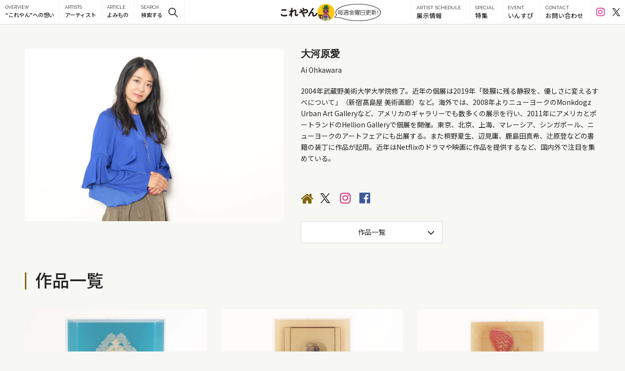

--- FILE ---
content_type: text/html; charset=UTF-8
request_url: https://koreyan.jp/artists/aiohkawara/
body_size: 13036
content:
<!DOCTYPE html>
<html>
<head>
<!-- Google Tag Manager -->
<script>(function(w,d,s,l,i){w[l]=w[l]||[];w[l].push({'gtm.start':
new Date().getTime(),event:'gtm.js'});var f=d.getElementsByTagName(s)[0],
j=d.createElement(s),dl=l!='dataLayer'?'&l='+l:'';j.async=true;j.src=
'https://www.googletagmanager.com/gtm.js?id='+i+dl;f.parentNode.insertBefore(j,f);
})(window,document,'script','dataLayer','GTM-K39CT5L');</script>
<!-- End Google Tag Manager -->
<meta http-equiv="Content-Type" content="text/html; charset=utf-8">
<meta name="viewport" content="width=device-width, initial-scale=1, maximum-scale=6, user-scalable=1" />

<meta http-equiv="Content-Style-Type" content="text/css"/>
<meta http-equiv="Content-Script-Type" content="text/javascript"/>
<link rel="stylesheet" type="text/css" href="https://koreyan.jp/wp/wp-content/themes/koreyan/css/sift.css">
<link rel="stylesheet" type="text/css" href="https://koreyan.jp/wp/wp-content/themes/koreyan/css/jquery.fancybox.css">
<link rel="stylesheet" type="text/css" type="text/css" href="https://koreyan.jp/wp/wp-content/themes/koreyan/css/slick-theme.css">
<link rel="stylesheet" type="text/css" type="text/css" href="https://koreyan.jp/wp/wp-content/themes/koreyan/css/slick.css">
<link rel="shortcut icon" href="https://koreyan.jp/wp/wp-content/themes/koreyan/images/favicon.ico">
<link href="https://fonts.googleapis.com/css?family=Noto+Sans+JP:100,300,400,500,700,900|Raleway:100,200,300,400,500,600,700,800,900|PT+Serif:400,700|Roboto:100,300,400,500,700,900" rel="stylesheet">
<link href="https://fonts.googleapis.com/css2?family=Noto+Serif+JP:wght@300;400;500;600;700;900&display=swap" rel="stylesheet">
<link href="https://fonts.googleapis.com/css2?family=Kiwi+Maru:wght@400;500&display=swap" rel="stylesheet">
<link rel="stylesheet" type="text/css" href="https://koreyan.jp/wp/wp-content/themes/koreyan/css/add-style.css">
<!--[if lt IE 9]>
<script src="https://koreyan.jp/wp/wp-content/themes/koreyan/js/html5shiv.js"></script>
<![endif]-->

		<!-- All in One SEO 4.1.0.3 -->
		<title>大河原愛 | アートをもっと身近に これやん</title>
		<meta name="keywords" content="大河原愛,ai ohkawara,絵画,painting,これやん,現代アート,アート,販売サイト,modernart,art,24hourmuseum,onlinegallery" />
		<link rel="canonical" href="https://koreyan.jp/artists/aiohkawara/" />
		<meta name="google" content="nositelinkssearchbox" />
		<script type="application/ld+json" class="aioseo-schema">
			{"@context":"https:\/\/schema.org","@graph":[{"@type":"WebSite","@id":"https:\/\/koreyan.jp\/#website","url":"https:\/\/koreyan.jp\/","name":"\u30a2\u30fc\u30c8\u3092\u3082\u3063\u3068\u8eab\u8fd1\u306b\u3000\u3053\u308c\u3084\u3093","description":"Just another WordPress site","publisher":{"@id":"https:\/\/koreyan.jp\/#organization"}},{"@type":"Organization","@id":"https:\/\/koreyan.jp\/#organization","name":"\u30a2\u30fc\u30c8\u3092\u3082\u3063\u3068\u8eab\u8fd1\u306b\u3000\u3053\u308c\u3084\u3093","url":"https:\/\/koreyan.jp\/"},{"@type":"BreadcrumbList","@id":"https:\/\/koreyan.jp\/artists\/aiohkawara\/#breadcrumblist","itemListElement":[{"@type":"ListItem","@id":"https:\/\/koreyan.jp\/#listItem","position":"1","item":{"@id":"https:\/\/koreyan.jp\/#item","name":"\u30db\u30fc\u30e0","description":"Just another WordPress site","url":"https:\/\/koreyan.jp\/"},"nextItem":"https:\/\/koreyan.jp\/artists\/aiohkawara\/#listItem"},{"@type":"ListItem","@id":"https:\/\/koreyan.jp\/artists\/aiohkawara\/#listItem","position":"2","item":{"@id":"https:\/\/koreyan.jp\/artists\/aiohkawara\/#item","name":"\u5927\u6cb3\u539f\u611b","url":"https:\/\/koreyan.jp\/artists\/aiohkawara\/"},"previousItem":"https:\/\/koreyan.jp\/#listItem"}]},{"@type":"CollectionPage","@id":"https:\/\/koreyan.jp\/artists\/aiohkawara\/#collectionpage","url":"https:\/\/koreyan.jp\/artists\/aiohkawara\/","name":"\u5927\u6cb3\u539f\u611b | \u30a2\u30fc\u30c8\u3092\u3082\u3063\u3068\u8eab\u8fd1\u306b \u3053\u308c\u3084\u3093","inLanguage":"ja","isPartOf":{"@id":"https:\/\/koreyan.jp\/#website"},"breadcrumb":{"@id":"https:\/\/koreyan.jp\/artists\/aiohkawara\/#breadcrumblist"}}]}
		</script>
		<!-- All in One SEO -->

<link rel='dns-prefetch' href='//s.w.org' />
<link rel='dns-prefetch' href='//v0.wordpress.com' />
<link rel='dns-prefetch' href='//c0.wp.com' />
<link rel='dns-prefetch' href='//i0.wp.com' />
<link rel='dns-prefetch' href='//i1.wp.com' />
<link rel='dns-prefetch' href='//i2.wp.com' />
<link rel="alternate" type="application/rss+xml" title="アートをもっと身近に　これやん &raquo; 大河原愛 カテゴリーのフィード" href="https://koreyan.jp/artists/aiohkawara/feed/" />
<link rel='stylesheet' id='wp-block-library-css'  href='https://c0.wp.com/c/5.7.14/wp-includes/css/dist/block-library/style.min.css' type='text/css' media='all' />
<style id='wp-block-library-inline-css' type='text/css'>
.has-text-align-justify{text-align:justify;}
</style>
<link rel='stylesheet' id='jetpack_css-css'  href='https://c0.wp.com/p/jetpack/9.7.3/css/jetpack.css' type='text/css' media='all' />
<link rel="https://api.w.org/" href="https://koreyan.jp/wp-json/" /><link rel="alternate" type="application/json" href="https://koreyan.jp/wp-json/wp/v2/categories/565" /><link rel="EditURI" type="application/rsd+xml" title="RSD" href="https://koreyan.jp/wp/xmlrpc.php?rsd" />
<link rel="wlwmanifest" type="application/wlwmanifest+xml" href="https://koreyan.jp/wp/wp-includes/wlwmanifest.xml" /> 
<meta name="generator" content="WordPress 5.7.14" />

		<script>
		(function(h,o,t,j,a,r){
			h.hj=h.hj||function(){(h.hj.q=h.hj.q||[]).push(arguments)};
			h._hjSettings={hjid:1516015,hjsv:5};
			a=o.getElementsByTagName('head')[0];
			r=o.createElement('script');r.async=1;
			r.src=t+h._hjSettings.hjid+j+h._hjSettings.hjsv;
			a.appendChild(r);
		})(window,document,'//static.hotjar.com/c/hotjar-','.js?sv=');
		</script>
		<style type='text/css'>img#wpstats{display:none}</style>
					<style type="text/css">
				/* If html does not have either class, do not show lazy loaded images. */
				html:not( .jetpack-lazy-images-js-enabled ):not( .js ) .jetpack-lazy-image {
					display: none;
				}
			</style>
			<script>
				document.documentElement.classList.add(
					'jetpack-lazy-images-js-enabled'
				);
			</script>
		<link rel="apple-touch-icon" href="https://koreyan.jp/wp/wp-content/themes/koreyan/images/icon.jpg" />

</head>

<body id="article">

<!-- Google Tag Manager (noscript) -->
<noscript><iframe src="https://www.googletagmanager.com/ns.html?id=GTM-K39CT5L"
height="0" width="0" style="display:none;visibility:hidden"></iframe></noscript>
<!-- End Google Tag Manager (noscript) -->


<header id="pagetop" class="js-target">
  <div class="head-logo">
    <h1>
      <a href="https://koreyan.jp/">
        <svg id="_レイヤー_2" data-name="レイヤー 2" xmlns="http://www.w3.org/2000/svg" viewBox="0 0 304.99 77.27">
          <defs>
            <style>
              .cls-1 {
                fill: #231815;
              }
            </style>
          </defs>
          <g id="_レイヤー_1-2" data-name="レイヤー 1">
            <g>
              <path class="cls-1" d="m51.34,57.36c-1.49-.79-3.32-.92-5.3-.37-7.41,2.11-14.42,3.06-20.26,2.75-6.73-.36-11.89-2.34-15.35-5.88-1.31-1.33-2.81-2.08-4.35-2.17-1.39-.08-2.76.38-3.87,1.3-2.09,1.74-3.17,5.22-1.05,8.22h0c3.26,4.58,10.39,8.12,19.58,9.7,3.38.58,6.89.87,10.4.87,6.18,0,12.37-.89,17.9-2.62,2.61-.81,3.91-2.35,4.55-3.5.82-1.48,1.02-3.24.55-4.83-.44-1.52-1.44-2.75-2.8-3.47Z"/>
              <path class="cls-1" d="m12.53,24.04h0c8.71-1.69,18.27-1.59,26.94.27.63.13,1.24.2,1.82.2,1.27,0,2.44-.31,3.43-.92,1.33-.82,2.24-2.1,2.57-3.62.33-1.55,0-3.13-.92-4.45-1.01-1.44-2.63-2.43-4.71-2.87-8.34-1.81-21.56-1.5-29.77-.29-3.05.45-5.31,2.05-6.21,4.4-.73,1.91-.4,4.01.84,5.5,1.34,1.6,3.52,2.24,5.99,1.77Z"/>
              <path class="cls-1" d="m144.41,52.35c-1.91-1.76-5.08-2.23-7.83.69-2.42,2.56-5.85,5.29-7.54,4.52-1.15-.52-1.63-2.91-1.31-6.56.2-2.28.59-5.41,1.01-8.73.54-4.28,1.09-8.7,1.3-11.84.64-9.8-2.8-13.7-5.81-15.24-5.37-2.76-13.73-.18-22.37,6.89-.36.3-.74.62-1.12.95-.08-1.27-.5-2.42-1.25-3.32-.8-.96-1.91-1.56-3.13-1.73.65-5.26,1.23-9.2,1.78-12.03.33-1.8-.3-3.49-1.72-4.65-1.6-1.3-3.92-1.68-5.77-.93-1.74.7-2.84,2.24-3.09,4.35-.07.63-.15,1.32-.23,2.05-.43,3.76-1.02,8.87-1.55,14.45-4.31,1.66-8.48,3.42-11.52,4.86-1.87.87-3.05,2.64-3.14,4.76-.09,2.09.89,4.05,2.51,4.99.97.56,3.02,1.23,5.89-.6,1.77-1.13,3.65-2,5.22-2.63-.03.35-.06.7-.08,1.05-.06.81-.13,1.65-.21,2.49-3.42,6.43-8.8,13.76-12.74,19.12l-.76,1.04c-.19.19-.47.48-.76.86-1.66,1.98-2.13,4.22-1.3,6.17.82,1.89,2.76,3.2,4.96,3.32,2.59.14,4.95-1.3,6.47-3.97h0c.59-1.08,1.2-2.27,1.86-3.54.35-.69.71-1.38,1.08-2.08-.12,5.3-.04,9.65.24,12.74.34,3.62,2.36,5,3.53,5.5.68.29,1.42.43,2.16.43,1.3,0,2.62-.44,3.68-1.28,1.69-1.34,2.43-3.4,2.04-5.67-1.06-6.2-1.32-15.69-.74-26.75,3.59-3.99,7.07-6.85,10.74-9.88.69-.57,1.38-1.13,2.07-1.71,7.41-6.14,10.08-6.28,11.01-5.82,1.47.73,1.31,4.53,1.25,5.77-.16,3.3-.84,8.29-1.44,12.7-.4,2.91-.77,5.66-.95,7.6-1.25,11.97,3.74,16.08,6.83,17.47,1.45.65,3.05.97,4.72.97,5.26,0,11.35-3.09,16.37-8.58,1.12-1.26,1.66-2.83,1.51-4.42-.13-1.43-.82-2.81-1.88-3.78Z"/>
              <path class="cls-1" d="m221.01,14.26c-6.32-3.94-14.82-4-25.28-.19.44-1.12.49-2.38.12-3.63-1.21-4.07-4.73-7.21-5.78-8.07-3.14-2.57-7.1-1.84-9.12.35-1.53,1.66-1.55,3.82-.05,5.37.79.79,1.49,1.58,2.23,2.5.67.82,1.48,1.93,1.82,3.27v.03c.5,1.75,1.58,3,3.08,3.58-2.85,1.45-5.66,3.05-8.41,4.62-.8.46-1.6.91-2.4,1.36-.2-.4-.41-.78-.62-1.15-.97-1.94-1.68-3.9-2.44-5.97-.35-.96-.71-1.96-1.11-2.95-1.46-3.59-4.57-4.39-7-3.59-2.48.82-4.54,3.42-3.67,6.85.46,1.66,1.11,3.37,2,5.24.82,1.73,1.67,3.52,2.52,5.13.28.51.53,1.03.8,1.58-3.77,1.84-6.87,3.08-9.94,3.98-3.46,1.03-4.46,3.18-4.74,4.37-.45,1.9.2,3.96,1.71,5.38,1.57,1.48,3.7,1.96,5.85,1.31,3.92-1.2,7.97-2.96,12.35-5.37,1.89,3.46,4.05,7.44,6.11,11.39,5.25,9.95,8.5,17.37,9.67,22.06.56,2.23,1.79,3.96,3.46,4.87.84.45,1.77.69,2.69.69.6,0,1.2-.1,1.77-.3,2.9-1,5.01-4.51,3.43-9.26-1.86-5.69-6.58-14.6-10.95-22.57h0c-1.68-3.05-3.39-6.13-5.05-9.1-.62-1.11-1.23-2.21-1.83-3.28l.17-.1c4.98-3.05,10.14-6.2,15.66-8.4,7.46-2.97,12.97-3.39,15.92-1.24,2.6,1.93,2.88,5.07.7,8.01-4.29,5.87-13.88,6.8-18.72,3.43-1.51-1.02-3.13-1.4-4.67-1.08-1.46.3-2.79,1.25-3.64,2.59-.9,1.41-1.2,3.1-.84,4.63.33,1.4,1.19,2.54,2.48,3.31,10.03,5.9,27.1,4.23,34.94-6.85,3.06-4.37,4.26-9.16,3.39-13.51-.76-3.79-3.05-6.99-6.65-9.28Z"/>
              <path class="cls-1" d="m303.89,44.08c-1.32-1.89-3.6-2.94-5.81-2.68-2.12.25-3.85,1.7-4.74,3.96-1.59,4.05-3.52,8.36-8.1,12.49-3.16,2.84-7.11,4.17-9.39,3.15-1.46-.65-2.2-2.22-2.2-4.66,0-1.38.12-2.7.26-4.1.18-1.94.37-3.94.2-6.12-.33-3.96-1.83-9.13-7.1-11.24-3.97-1.59-8.64-.87-11.89.39,1.31-2,2.66-4.07,4.24-6.32,2.91-4.15,5.9-7.9,9.69-12.16l.02-.02c.4-.47.78-.91,1.14-1.33.56-.64,1.09-1.25,1.55-1.83.71-.89,1.38-1.9,2.21-3.36l.02-.03c1.82-3.48.12-6.74-2.51-8.17-2.56-1.39-6.11-1.08-7.93,2.19-.5.91-1.42,2.23-2.38,3.62-.93,1.34-1.89,2.72-2.65,3.97-1.45,2.3-2.9,4.63-4.43,7.1-3.24,5.2-6.58,10.57-10.21,16.2-6.51,10.1-11.22,19.03-14.83,28.1-1.25,3.16-.44,5.19.47,6.33,1.51,1.91,4.15,2.48,6.11,2.2,2.4-.36,4.69-1.29,6.41-8.65.83-3.69,2.79-7.14,4.7-10.48.34-.59.67-1.18,1-1.76,1.76-3.14,9.18-8.04,12.84-7.18.51.12,2.07.49,2.21,3.67.1,2.22-.05,3.97-.2,5.83-.13,1.54-.26,3.14-.26,5.08-.08,7.99,3.59,11.48,6.69,13.01,2,.99,4.28,1.42,6.64,1.42,5.84,0,12.25-2.62,16.58-6.02,5.85-4.56,9.59-11.11,11.9-15.65,1.23-2.43,1.15-4.96-.24-6.94Z"/>
            </g>
          </g>
        </svg>
        <div class="head-logo-img">
          <img src="https://koreyan.jp/wp/wp-content/themes/koreyan/images/head-icon.png" class="head-logo-img-content" alt="アイコン">
        </div>
        <div>
          <img src="https://koreyan.jp/wp/wp-content/themes/koreyan/images/header_img_1.webp" class="head-speech-buble" width="45" height="" alt="毎週金曜日更新">
        </div>
      </a>
    </h1>
  </div>
  <nav>
  <ul id="navi">
  <li class="navoverview"><a href="https://koreyan.jp/overview/" title="OVERVIEW “これやん”とは？"></a><span>OVERVIEW</span>“これやん”への想い</li>
  <li class="navartist"><a href="https://koreyan.jp/artists/" title="ARTIST アーティスト"></a><span>ARTISTS</span>アーティスト</li>
  <li class="navarticle"><a href="https://koreyan.jp/article/" title="NEWS ニュース"></a><span>ARTICLE</span>よみもの</li>
    <li class="js-trigger navtag header-pc"><span>SEARCH</span>検索する</li>
  <li class="header-sp"><a href="https://koreyan.jp/calendar/" title="ARTIST SCHEDULE 展示情報"></a><span>ARTIST SCHEDULE</span>展示情報</li>
  <li class="header-sp"><a href="https://koreyan.jp/special/" title="SPECIAL 特集"></a><span>SPECIAL</span>特集</li>
  <li class="header-sp"><a href="https://koreyan.jp/events/" title="EVENT いんすぴ"></a><span>EVENT</span>いんすぴ</li>
  <li class="header-sp"><a href="https://goo.gl/forms/eheMUc7rHs70m6OI2" target="_blank" title="CONTACT お問い合わせ"></a><span>CONTACT</span>お問い合わせ</li>
  <li class="header-sp"><a href="https://koreyan.jp/company/" title="COMPANY 運営会社"></a><span>COMPANY</span>運営会社</li>
  <li class="header-sp"><a href="https://koreyan.jp/sct/" title="SPECIFIED COMMERCIAL TRANSACTIONS 特定商取引法に基づく表記"></a><span>SPECIFIED COMMERCIAL TRANSACTIONS</span>特定商取引法に基づく表記</li>
  <li class="header-sp"><a href="https://koreyan.jp/privacypolicy/" title="PRIVACY POLICY 個人情報保護方針"></a><span>PRIVACY POLICY</span>個人情報保護方針</li> 
  </ul>
  <div class="btnopen">
  <a class="menu-trigger">
  <span></span>
  <span></span>
  <span></span>
  </a>
  </div>
  <div class="btnclose"></div>
  </nav>
  <div class="btncontact calendar header-pc">
    <a href="https://koreyan.jp/calendar/"></a>
    <span>ARTIST SCHEDULE</span>展示情報
  </div>
  <div class="btncontact special header-pc">
    <a href="https://koreyan.jp/special/"></a>
    <span>SPECIAL</span>特集
  </div>
  <div class="btncontact event header-pc">
    <a href="https://koreyan.jp/events/"></a>
    <span>EVENT</span>いんすぴ
  </div>
  <div class="btncontact header-pc"><a data-fancybox data-type="iframe" data-src="https://goo.gl/forms/eheMUc7rHs70m6OI2" href="javascript:;"></a><span>CONTACT</span>お問い合わせ</div>
  <div class="btncontact sns header-pc">
    <a href="https://www.instagram.com/koreyan.insta/" class="insta_link" target="_blank"><i class="fab fa-instagram .fa-2x"></i></a>
    <a href="https://twitter.com/koreyan_ART" class="twitter_link" target="_blank"><i class="icon-x-twitter"></i></a>
  </div>
  <div class="search-button header-sp js-trigger"></div>

  <div class="menu-wrap">
    <div class="menu-inner">
      <div class="gnav">
                        <div class="gnav-group">
          <div class="gnav-group-title">スタイル</div>
          <div class="gnav-group-contents">
            <div class="gnav-group-tag c-tag">
                            <a class="gnav-group-link c-tag-link" href="https://koreyan.jp/style/%e5%b7%a5%e8%8a%b8/">工芸</a>
                            <a class="gnav-group-link c-tag-link" href="https://koreyan.jp/style/%e5%b9%b3%e9%9d%a2/">平面</a>
                            <a class="gnav-group-link c-tag-link" href="https://koreyan.jp/style/%e3%82%a4%e3%83%a9%e3%82%b9%e3%83%88%e3%83%ac%e3%83%bc%e3%82%b7%e3%83%a7%e3%83%b3/">イラストレーション</a>
                            <a class="gnav-group-link c-tag-link" href="https://koreyan.jp/style/%e5%8d%8a%e7%ab%8b%e4%bd%93/">半立体</a>
                            <a class="gnav-group-link c-tag-link" href="https://koreyan.jp/style/%e3%82%a4%e3%83%b3%e3%82%b9%e3%82%bf%e3%83%ac%e3%83%bc%e3%82%b7%e3%83%a7%e3%83%b3/">インスタレーション</a>
                            <a class="gnav-group-link c-tag-link" href="https://koreyan.jp/style/%e3%83%89%e3%83%ad%e3%83%bc%e3%82%a4%e3%83%b3%e3%82%b0/">ドローイング</a>
                            <a class="gnav-group-link c-tag-link" href="https://koreyan.jp/style/%e5%86%99%e7%9c%9f/">写真</a>
                            <a class="gnav-group-link c-tag-link" href="https://koreyan.jp/style/%e6%9b%b8/">書</a>
                            <a class="gnav-group-link c-tag-link" href="https://koreyan.jp/style/%e7%89%88%e7%94%bb/">版画</a>
                            <a class="gnav-group-link c-tag-link" href="https://koreyan.jp/style/%e7%ab%8b%e4%bd%93/">立体</a>
                            <a class="gnav-group-link c-tag-link" href="https://koreyan.jp/style/%e7%b5%b5%e7%94%bb/">絵画</a>
                          </div>
          </div>
        </div>
                                <div class="gnav-group">
          <div class="gnav-group-title">ジャンル・技法</div>
          <div class="gnav-group-contents">
            <div class="gnav-group-tag c-tag">
                            <a class="gnav-group-link c-tag-link" href="https://koreyan.jp/genre/%e3%83%9f%e3%82%af%e3%82%b9%e3%83%88%e3%83%a1%e3%83%87%e3%82%a3%e3%82%a2/">ミクストメディア</a>
                            <a class="gnav-group-link c-tag-link" href="https://koreyan.jp/genre/%e3%82%a4%e3%83%a9%e3%82%b9%e3%83%88/">イラスト</a>
                            <a class="gnav-group-link c-tag-link" href="https://koreyan.jp/genre/%e3%83%9a%e3%82%a4%e3%83%b3%e3%83%86%e3%82%a3%e3%83%b3%e3%82%b0/">ペインティング</a>
                            <a class="gnav-group-link c-tag-link" href="https://koreyan.jp/genre/%e6%9b%b8%e7%94%bb/">書画</a>
                            <a class="gnav-group-link c-tag-link" href="https://koreyan.jp/genre/%e3%82%a2%e3%82%af%e3%83%aa%e3%83%ab%e7%94%bb/">アクリル画</a>
                            <a class="gnav-group-link c-tag-link" href="https://koreyan.jp/genre/%e3%82%b9%e3%83%91%e3%83%83%e3%82%bf%e3%83%aa%e3%83%b3%e3%82%b0/">スパッタリング</a>
                            <a class="gnav-group-link c-tag-link" href="https://koreyan.jp/genre/%e4%b8%83%e5%ae%9d%e6%b7%b7%e5%90%88%e6%8a%80%e6%b3%95/">七宝混合技法</a>
                            <a class="gnav-group-link c-tag-link" href="https://koreyan.jp/genre/%e3%83%90%e3%83%bc%e3%83%8a%e3%83%bc%e3%83%af%e3%83%bc%e3%82%af/">バーナーワーク</a>
                            <a class="gnav-group-link c-tag-link" href="https://koreyan.jp/genre/%e6%b2%b9%e7%b5%b5/">油絵</a>
                            <a class="gnav-group-link c-tag-link" href="https://koreyan.jp/genre/%e7%b1%90%e7%b7%a8%e3%81%bf/">籐編み</a>
                            <a class="gnav-group-link c-tag-link" href="https://koreyan.jp/genre/%e3%83%87%e3%82%ab%e3%83%ab%e3%82%b3%e3%83%9e%e3%83%8b%e3%83%bc/">デカルコマニー</a>
                            <a class="gnav-group-link c-tag-link" href="https://koreyan.jp/genre/%e9%87%91%e5%b7%a5/">金工</a>
                            <a class="gnav-group-link c-tag-link" href="https://koreyan.jp/genre/%e7%82%b9%e6%8f%8f/">点描</a>
                            <a class="gnav-group-link c-tag-link" href="https://koreyan.jp/genre/%e3%82%ad%e3%83%ab%e3%83%b3%e3%83%af%e3%83%bc%e3%82%af/">キルンワーク</a>
                            <a class="gnav-group-link c-tag-link" href="https://koreyan.jp/genre/%e3%83%89%e3%83%ad%e3%83%bc%e3%82%a4%e3%83%b3%e3%82%b0/">ドローイング</a>
                            <a class="gnav-group-link c-tag-link" href="https://koreyan.jp/genre/%e3%82%ac%e3%83%a9%e3%82%b9/">ガラス</a>
                            <a class="gnav-group-link c-tag-link" href="https://koreyan.jp/genre/%e6%9f%93%e8%89%b2/">染色</a>
                            <a class="gnav-group-link c-tag-link" href="https://koreyan.jp/genre/%e8%b2%bc%e3%82%8a%e7%b5%b5/">貼り絵</a>
                            <a class="gnav-group-link c-tag-link" href="https://koreyan.jp/genre/%e3%82%b3%e3%83%a9%e3%83%bc%e3%82%b8%e3%83%a5/">コラージュ</a>
                            <a class="gnav-group-link c-tag-link" href="https://koreyan.jp/genre/%e9%9d%99%e7%89%a9%e7%94%bb/">静物画</a>
                            <a class="gnav-group-link c-tag-link" href="https://koreyan.jp/genre/%e9%8b%b3%e9%80%a0/">鋳造</a>
                            <a class="gnav-group-link c-tag-link" href="https://koreyan.jp/genre/%e3%83%97%e3%83%aa%e3%83%b3%e3%83%88/">プリント</a>
                            <a class="gnav-group-link c-tag-link" href="https://koreyan.jp/genre/%e3%83%87%e3%82%b8%e3%82%bf%e3%83%ab%e3%83%97%e3%83%aa%e3%83%b3%e3%83%88/">デジタルプリント</a>
                            <a class="gnav-group-link c-tag-link" href="https://koreyan.jp/genre/%e3%82%b8%e3%83%bc%e3%82%af%e3%83%ac%e3%83%bc%e3%83%97%e3%83%aa%e3%83%b3%e3%83%88/">ジークレープリント</a>
                            <a class="gnav-group-link c-tag-link" href="https://koreyan.jp/genre/%e3%82%b7%e3%83%ab%e3%82%af%e3%82%b9%e3%82%af%e3%83%aa%e3%83%bc%e3%83%b3/">シルクスクリーン</a>
                            <a class="gnav-group-link c-tag-link" href="https://koreyan.jp/genre/%e3%82%a8%e3%83%83%e3%83%81%e3%83%b3%e3%82%b0/">エッチング</a>
                            <a class="gnav-group-link c-tag-link" href="https://koreyan.jp/genre/%e6%9c%a8%e5%b7%a5/">木工</a>
                            <a class="gnav-group-link c-tag-link" href="https://koreyan.jp/genre/%e3%82%aa%e3%83%bc%e3%83%88%e3%83%9e%e3%82%bf/">オートマタ</a>
                            <a class="gnav-group-link c-tag-link" href="https://koreyan.jp/genre/%e5%88%ba%e7%b9%8d/">刺繍</a>
                            <a class="gnav-group-link c-tag-link" href="https://koreyan.jp/genre/%e4%ba%ba%e5%bd%a2/">人形</a>
                            <a class="gnav-group-link c-tag-link" href="https://koreyan.jp/genre/%e7%b7%a8%e7%89%a9/">編物</a>
                            <a class="gnav-group-link c-tag-link" href="https://koreyan.jp/genre/%e7%b9%94%e7%89%a9/">織物</a>
                            <a class="gnav-group-link c-tag-link" href="https://koreyan.jp/genre/%e3%82%b9%e3%83%86%e3%83%b3%e3%83%89%e3%82%b0%e3%83%a9%e3%82%b9/">ステンドグラス</a>
                            <a class="gnav-group-link c-tag-link" href="https://koreyan.jp/genre/%e3%82%ad%e3%83%ab%e3%83%b3%e3%82%ad%e3%83%a3%e3%82%b9%e3%83%88/">キルンキャスト</a>
                            <a class="gnav-group-link c-tag-link" href="https://koreyan.jp/genre/%e3%83%9b%e3%83%83%e3%83%88%e3%83%af%e3%83%bc%e3%82%af/">ホットワーク</a>
                            <a class="gnav-group-link c-tag-link" href="https://koreyan.jp/genre/%e5%90%b9%e3%81%8d%e3%82%ac%e3%83%a9%e3%82%b9/">吹きガラス</a>
                            <a class="gnav-group-link c-tag-link" href="https://koreyan.jp/genre/%e4%b8%83%e5%ae%9d/">七宝</a>
                            <a class="gnav-group-link c-tag-link" href="https://koreyan.jp/genre/%e5%b7%a5%e8%8a%b8/">工芸</a>
                            <a class="gnav-group-link c-tag-link" href="https://koreyan.jp/genre/%e6%89%8b%e3%81%b3%e3%81%ad%e3%82%8a/">手びねり</a>
                            <a class="gnav-group-link c-tag-link" href="https://koreyan.jp/genre/%e9%99%b6%e8%8a%b8/">陶芸</a>
                            <a class="gnav-group-link c-tag-link" href="https://koreyan.jp/genre/%e7%9f%b3%e5%bd%ab/">石彫</a>
                            <a class="gnav-group-link c-tag-link" href="https://koreyan.jp/genre/%e6%9c%a8%e5%bd%ab/">木彫</a>
                            <a class="gnav-group-link c-tag-link" href="https://koreyan.jp/genre/%e5%bd%ab%e5%88%bb/">彫刻</a>
                            <a class="gnav-group-link c-tag-link" href="https://koreyan.jp/genre/%e5%88%87%e3%82%8a%e7%b5%b5/">切り絵</a>
                            <a class="gnav-group-link c-tag-link" href="https://koreyan.jp/genre/%e7%b4%b0%e5%af%86%e7%94%bb/">細密画</a>
                            <a class="gnav-group-link c-tag-link" href="https://koreyan.jp/genre/%e5%8b%95%e7%89%a9%e7%94%bb/">動物画</a>
                            <a class="gnav-group-link c-tag-link" href="https://koreyan.jp/genre/%e7%be%8e%e4%ba%ba%e7%94%bb/">美人画</a>
                            <a class="gnav-group-link c-tag-link" href="https://koreyan.jp/genre/%e6%8a%bd%e8%b1%a1%e7%94%bb/">抽象画</a>
                            <a class="gnav-group-link c-tag-link" href="https://koreyan.jp/genre/%e6%a4%8d%e7%89%a9%e7%94%bb/">植物画</a>
                            <a class="gnav-group-link c-tag-link" href="https://koreyan.jp/genre/%e9%a2%a8%e6%99%af%e7%94%bb/">風景画</a>
                            <a class="gnav-group-link c-tag-link" href="https://koreyan.jp/genre/%e8%82%96%e5%83%8f%e7%94%bb/">肖像画</a>
                            <a class="gnav-group-link c-tag-link" href="https://koreyan.jp/genre/%e4%ba%ba%e7%89%a9%e7%94%bb/">人物画</a>
                            <a class="gnav-group-link c-tag-link" href="https://koreyan.jp/genre/%e9%89%9b%e7%ad%86%e7%94%bb/">鉛筆画</a>
                            <a class="gnav-group-link c-tag-link" href="https://koreyan.jp/genre/%e3%83%9a%e3%83%b3%e7%94%bb/">ペン画</a>
                            <a class="gnav-group-link c-tag-link" href="https://koreyan.jp/genre/%e6%b0%b4%e5%bd%a9%e7%94%bb/">水彩画</a>
                            <a class="gnav-group-link c-tag-link" href="https://koreyan.jp/genre/%e6%b2%b9%e5%bd%a9%e7%94%bb/">油彩画</a>
                            <a class="gnav-group-link c-tag-link" href="https://koreyan.jp/genre/%e6%97%a5%e6%9c%ac%e7%94%bb/">日本画</a>
                          </div>
          </div>
        </div>
                                <div class="gnav-group">
          <div class="gnav-group-title">素材</div>
          <div class="gnav-group-contents">
            <div class="gnav-group-tag c-tag">
                            <a class="gnav-group-link c-tag-link" href="https://koreyan.jp/material/%e9%9b%81%e7%9a%ae%e7%b4%99/">雁皮紙</a>
                            <a class="gnav-group-link c-tag-link" href="https://koreyan.jp/material/%e7%b5%b9/">絹</a>
                            <a class="gnav-group-link c-tag-link" href="https://koreyan.jp/material/%e3%82%b9%e3%83%97%e3%83%ac%e3%83%bc/">スプレー</a>
                            <a class="gnav-group-link c-tag-link" href="https://koreyan.jp/material/%e7%b6%bf%e5%b8%83/">綿布</a>
                            <a class="gnav-group-link c-tag-link" href="https://koreyan.jp/material/%e3%82%a8%e3%83%9d%e3%82%ad%e3%82%b7%e6%a8%b9%e8%84%82/">エポキシ樹脂</a>
                            <a class="gnav-group-link c-tag-link" href="https://koreyan.jp/material/%e3%82%b7%e3%83%ab%e3%82%af/">シルク</a>
                            <a class="gnav-group-link c-tag-link" href="https://koreyan.jp/material/%e5%b2%a9%e5%a1%a9/">岩塩</a>
                            <a class="gnav-group-link c-tag-link" href="https://koreyan.jp/material/%e3%82%b0%e3%83%ab%e3%83%bc/">グルー</a>
                            <a class="gnav-group-link c-tag-link" href="https://koreyan.jp/material/%e8%89%b2%e9%89%9b%e7%ad%86/">色鉛筆</a>
                            <a class="gnav-group-link c-tag-link" href="https://koreyan.jp/material/%e7%9f%b3%e8%86%8f/">石膏</a>
                            <a class="gnav-group-link c-tag-link" href="https://koreyan.jp/material/%e6%aa%9c/">檜</a>
                            <a class="gnav-group-link c-tag-link" href="https://koreyan.jp/material/%e4%b8%83%e5%ae%9d/">七宝</a>
                            <a class="gnav-group-link c-tag-link" href="https://koreyan.jp/material/%e6%9c%a8%e8%a3%bd%e3%83%91%e3%83%8d%e3%83%ab/">木製パネル</a>
                            <a class="gnav-group-link c-tag-link" href="https://koreyan.jp/material/%e3%82%a2%e3%83%ab%e3%83%9f/">アルミ</a>
                            <a class="gnav-group-link c-tag-link" href="https://koreyan.jp/material/led/">LED</a>
                            <a class="gnav-group-link c-tag-link" href="https://koreyan.jp/material/%e3%82%b9%e3%83%86%e3%83%b3%e3%83%89%e3%82%b0%e3%83%a9%e3%82%b9/">ステンドグラス</a>
                            <a class="gnav-group-link c-tag-link" href="https://koreyan.jp/material/%e9%9b%b2%e8%82%8c%e9%ba%bb%e7%b4%99/">雲肌麻紙</a>
                            <a class="gnav-group-link c-tag-link" href="https://koreyan.jp/material/%e9%9b%91%e8%aa%8c/">雑誌</a>
                            <a class="gnav-group-link c-tag-link" href="https://koreyan.jp/material/%e3%82%a2%e3%83%ab%e3%82%b7%e3%82%a7%e7%b4%99/">アルシェ紙</a>
                            <a class="gnav-group-link c-tag-link" href="https://koreyan.jp/material/%e8%b2%9d%e6%ae%bb/">貝殻</a>
                            <a class="gnav-group-link c-tag-link" href="https://koreyan.jp/material/%e6%a8%9f/">樟</a>
                            <a class="gnav-group-link c-tag-link" href="https://koreyan.jp/material/%e3%82%ab%e3%83%83%e3%83%86%e3%82%a3%e3%83%b3%e3%82%b0%e3%82%b7%e3%83%bc%e3%83%88/">カッティングシート</a>
                            <a class="gnav-group-link c-tag-link" href="https://koreyan.jp/material/%e3%82%a2%e3%82%af%e3%83%aa%e3%83%ab%e3%83%91%e3%83%8d%e3%83%ab/">アクリルパネル</a>
                            <a class="gnav-group-link c-tag-link" href="https://koreyan.jp/material/%e9%87%89/">釉</a>
                            <a class="gnav-group-link c-tag-link" href="https://koreyan.jp/material/%e9%99%b6/">陶</a>
                            <a class="gnav-group-link c-tag-link" href="https://koreyan.jp/material/%e3%83%a1%e3%83%87%e3%82%a3%e3%82%a6%e3%83%a0/">メディウム</a>
                            <a class="gnav-group-link c-tag-link" href="https://koreyan.jp/material/%e3%83%9a%e3%83%bc%e3%83%91%e3%83%bc%e3%82%af%e3%83%a9%e3%83%95%e3%83%88/">ペーパークラフト</a>
                            <a class="gnav-group-link c-tag-link" href="https://koreyan.jp/material/%e7%b1%90/">籐</a>
                            <a class="gnav-group-link c-tag-link" href="https://koreyan.jp/material/%e9%a1%94%e6%96%99/">顔料</a>
                            <a class="gnav-group-link c-tag-link" href="https://koreyan.jp/material/%e3%82%ac%e3%83%83%e3%82%b7%e3%83%a5/">ガッシュ</a>
                            <a class="gnav-group-link c-tag-link" href="https://koreyan.jp/material/%e9%87%91%e7%ae%94/">金箔</a>
                            <a class="gnav-group-link c-tag-link" href="https://koreyan.jp/material/%e3%82%a2%e3%82%af%e3%83%aa%e3%83%ab%e7%b5%b5%e3%81%ae%e5%85%b7/">アクリル絵の具</a>
                            <a class="gnav-group-link c-tag-link" href="https://koreyan.jp/material/%e3%83%af%e3%83%88%e3%82%bd%e3%83%b3%e7%b4%99/">ワトソン紙</a>
                            <a class="gnav-group-link c-tag-link" href="https://koreyan.jp/material/%e9%9d%a9/">革</a>
                            <a class="gnav-group-link c-tag-link" href="https://koreyan.jp/material/%e3%82%b3%e3%83%94%e3%83%83%e3%82%af/">コピック</a>
                            <a class="gnav-group-link c-tag-link" href="https://koreyan.jp/material/%e7%9c%9f%e9%8d%ae/">真鍮</a>
                            <a class="gnav-group-link c-tag-link" href="https://koreyan.jp/material/%e3%83%9e%e3%82%b8%e3%83%83%e3%82%af/">マジック</a>
                            <a class="gnav-group-link c-tag-link" href="https://koreyan.jp/material/%e5%b2%a9%e7%b5%b5%e5%85%b7/">岩絵具</a>
                            <a class="gnav-group-link c-tag-link" href="https://koreyan.jp/material/%e3%82%ad%e3%83%a3%e3%83%b3%e3%83%90%e3%82%b9/">キャンバス</a>
                            <a class="gnav-group-link c-tag-link" href="https://koreyan.jp/material/%e3%82%b9%e3%82%bf%e3%82%a4%e3%83%ad%e3%83%95%e3%82%a9%e3%83%bc%e3%83%a0/">スタイロフォーム</a>
                            <a class="gnav-group-link c-tag-link" href="https://koreyan.jp/material/%e3%83%8f%e3%83%b3%e3%82%b3/">ハンコ</a>
                            <a class="gnav-group-link c-tag-link" href="https://koreyan.jp/material/%e3%82%a4%e3%83%b3%e3%82%af/">インク</a>
                            <a class="gnav-group-link c-tag-link" href="https://koreyan.jp/material/%e5%a4%a9%e7%84%b6%e7%9f%b3/">天然石</a>
                            <a class="gnav-group-link c-tag-link" href="https://koreyan.jp/material/%e9%89%9b%e7%ad%86/">鉛筆</a>
                            <a class="gnav-group-link c-tag-link" href="https://koreyan.jp/material/%e7%99%bd%e7%a3%81/">白磁</a>
                            <a class="gnav-group-link c-tag-link" href="https://koreyan.jp/material/%e3%82%a6%e3%83%ac%e3%82%bf%e3%83%b3/">ウレタン</a>
                            <a class="gnav-group-link c-tag-link" href="https://koreyan.jp/material/%e5%92%8c%e7%b4%99/">和紙</a>
                            <a class="gnav-group-link c-tag-link" href="https://koreyan.jp/material/%e6%bc%86/">漆</a>
                            <a class="gnav-group-link c-tag-link" href="https://koreyan.jp/material/frp/">FRP</a>
                            <a class="gnav-group-link c-tag-link" href="https://koreyan.jp/material/pet/">PET</a>
                            <a class="gnav-group-link c-tag-link" href="https://koreyan.jp/material/%e3%82%a2%e3%82%af%e3%83%aa%e3%83%ab/">アクリル</a>
                            <a class="gnav-group-link c-tag-link" href="https://koreyan.jp/material/%e3%82%a2%e3%82%af%e3%83%aa%e3%83%ab%e3%82%ac%e3%83%83%e3%82%b7%e3%83%a5/">アクリルガッシュ</a>
                            <a class="gnav-group-link c-tag-link" href="https://koreyan.jp/material/%e3%82%a2%e3%82%af%e3%83%aa%e3%83%ab%e6%9d%bf/">アクリル板</a>
                            <a class="gnav-group-link c-tag-link" href="https://koreyan.jp/material/%e3%82%a4%e3%83%b3%e3%82%af%e3%82%b8%e3%82%a7%e3%83%83%e3%83%88/">インクジェット</a>
                            <a class="gnav-group-link c-tag-link" href="https://koreyan.jp/material/%e3%82%ac%e3%83%a9%e3%82%b9/">ガラス</a>
                            <a class="gnav-group-link c-tag-link" href="https://koreyan.jp/material/%e3%82%b7%e3%83%bc%e3%83%ab/">シール</a>
                            <a class="gnav-group-link c-tag-link" href="https://koreyan.jp/material/%e3%82%b7%e3%83%aa%e3%82%b3%e3%83%b3/">シリコン</a>
                            <a class="gnav-group-link c-tag-link" href="https://koreyan.jp/material/%e3%82%bb%e3%83%a9%e3%83%9f%e3%83%83%e3%82%af/">セラミック</a>
                            <a class="gnav-group-link c-tag-link" href="https://koreyan.jp/material/%e3%83%86%e3%83%a9%e3%82%b3%e3%83%83%e3%82%bf/">テラコッタ</a>
                            <a class="gnav-group-link c-tag-link" href="https://koreyan.jp/material/%e3%83%95%e3%82%a3%e3%83%ab%e3%83%a0/">フィルム</a>
                            <a class="gnav-group-link c-tag-link" href="https://koreyan.jp/material/%e3%83%95%e3%82%a7%e3%83%ab%e3%83%88/">フェルト</a>
                            <a class="gnav-group-link c-tag-link" href="https://koreyan.jp/material/%e3%83%9a%e3%83%b3/">ペン</a>
                            <a class="gnav-group-link c-tag-link" href="https://koreyan.jp/material/%e3%83%9c%e3%83%bc%e3%83%ab%e3%83%9a%e3%83%b3/">ボールペン</a>
                            <a class="gnav-group-link c-tag-link" href="https://koreyan.jp/material/%e3%83%9f%e3%82%af%e3%82%b9%e3%83%88%e3%83%a1%e3%83%87%e3%82%a3%e3%82%a2/">ミクストメディア</a>
                            <a class="gnav-group-link c-tag-link" href="https://koreyan.jp/material/%e3%83%ac%e3%82%b8%e3%83%b3/">レジン</a>
                            <a class="gnav-group-link c-tag-link" href="https://koreyan.jp/material/%e3%83%af%e3%82%a4%e3%83%a4%e3%83%bc/">ワイヤー</a>
                            <a class="gnav-group-link c-tag-link" href="https://koreyan.jp/material/%e5%a2%a8/">墨</a>
                            <a class="gnav-group-link c-tag-link" href="https://koreyan.jp/material/%e5%a4%a7%e7%90%86%e7%9f%b3/">大理石</a>
                            <a class="gnav-group-link c-tag-link" href="https://koreyan.jp/material/%e5%b8%83/">布</a>
                            <a class="gnav-group-link c-tag-link" href="https://koreyan.jp/material/%e6%97%a2%e8%a3%bd%e5%93%81/">既製品</a>
                            <a class="gnav-group-link c-tag-link" href="https://koreyan.jp/material/%e6%97%a5%e6%9c%ac%e7%b5%b5%e5%85%b7/">日本絵具</a>
                            <a class="gnav-group-link c-tag-link" href="https://koreyan.jp/material/%e6%9c%a8%e6%9d%90/">木材</a>
                            <a class="gnav-group-link c-tag-link" href="https://koreyan.jp/material/%e6%a8%b9%e8%84%82/">樹脂</a>
                            <a class="gnav-group-link c-tag-link" href="https://koreyan.jp/material/%e6%a8%b9%e8%84%82%e7%b2%98%e5%9c%9f/">樹脂粘土</a>
                            <a class="gnav-group-link c-tag-link" href="https://koreyan.jp/material/%e6%af%9b%e5%b8%83/">毛布</a>
                            <a class="gnav-group-link c-tag-link" href="https://koreyan.jp/material/%e6%b0%b4%e5%bd%a9/">水彩</a>
                            <a class="gnav-group-link c-tag-link" href="https://koreyan.jp/material/%e6%b2%b9%e5%bd%a9/">油彩</a>
                            <a class="gnav-group-link c-tag-link" href="https://koreyan.jp/material/%e6%b6%88%e3%81%97%e3%82%b4%e3%83%a0/">消しゴム</a>
                            <a class="gnav-group-link c-tag-link" href="https://koreyan.jp/material/%e7%9a%ae/">皮</a>
                            <a class="gnav-group-link c-tag-link" href="https://koreyan.jp/material/%e7%9f%b3%e7%b2%89%e7%b2%98%e5%9c%9f/">石粉粘土</a>
                            <a class="gnav-group-link c-tag-link" href="https://koreyan.jp/material/%e7%a3%81%e5%9c%9f/">磁土</a>
                            <a class="gnav-group-link c-tag-link" href="https://koreyan.jp/material/%e7%b2%98%e5%9c%9f/">粘土</a>
                            <a class="gnav-group-link c-tag-link" href="https://koreyan.jp/material/%e7%b3%b8/">糸</a>
                            <a class="gnav-group-link c-tag-link" href="https://koreyan.jp/material/%e7%b4%99/">紙</a>
                            <a class="gnav-group-link c-tag-link" href="https://koreyan.jp/material/%e7%b4%99%e7%b2%98%e5%9c%9f/">紙粘土</a>
                            <a class="gnav-group-link c-tag-link" href="https://koreyan.jp/material/%e7%b6%bf/">綿</a>
                            <a class="gnav-group-link c-tag-link" href="https://koreyan.jp/material/%e8%a1%a3%e9%a1%9e/">衣類</a>
                            <a class="gnav-group-link c-tag-link" href="https://koreyan.jp/material/%e9%87%91%e5%b1%9e/">金属</a>
                            <a class="gnav-group-link c-tag-link" href="https://koreyan.jp/material/%e9%8a%80/">銀</a>
                            <a class="gnav-group-link c-tag-link" href="https://koreyan.jp/material/%e9%8a%85/">銅</a>
                            <a class="gnav-group-link c-tag-link" href="https://koreyan.jp/material/%e9%99%b6%e5%9c%9f/">陶土</a>
                            <a class="gnav-group-link c-tag-link" href="https://koreyan.jp/material/%e9%99%b6%e7%a3%81%e5%99%a8/">陶磁器</a>
                            <a class="gnav-group-link c-tag-link" href="https://koreyan.jp/material/%e9%a3%9f%e5%93%81/">食品</a>
                          </div>
          </div>
        </div>
                                <div class="gnav-group">
          <div class="gnav-group-title">価格</div>
          <div class="gnav-group-contents">
            <div class="gnav-group-tag c-tag">
                            <a class="gnav-group-link c-tag-link" href="https://koreyan.jp/price/100%e4%b8%87%e5%86%86%ef%bd%9e300%e4%b8%87%e5%86%86/">100万円～300万円</a>
                            <a class="gnav-group-link c-tag-link" href="https://koreyan.jp/price/50%e4%b8%87%e5%86%86%ef%bd%9e100%e4%b8%87%e5%86%86/">50万円～100万円</a>
                            <a class="gnav-group-link c-tag-link" href="https://koreyan.jp/price/30%e4%b8%87%e5%86%86%ef%bd%9e50%e4%b8%87%e5%86%86/">30万円～50万円</a>
                            <a class="gnav-group-link c-tag-link" href="https://koreyan.jp/price/20%e4%b8%87%e5%86%86%ef%bd%9e30%e4%b8%87%e5%86%86/">20万円～30万円</a>
                            <a class="gnav-group-link c-tag-link" href="https://koreyan.jp/price/15%e4%b8%87%e5%86%86%ef%bd%9e20%e4%b8%87%e5%86%86/">15万円～20万円</a>
                            <a class="gnav-group-link c-tag-link" href="https://koreyan.jp/price/10%e4%b8%87%e5%86%86%ef%bd%9e15%e4%b8%87%e5%86%86/">10万円～15万円</a>
                            <a class="gnav-group-link c-tag-link" href="https://koreyan.jp/price/5%e4%b8%87%e5%86%86%ef%bd%9e10%e4%b8%87%e5%86%86/">5万円～10万円</a>
                            <a class="gnav-group-link c-tag-link" href="https://koreyan.jp/price/3%e4%b8%87%ef%bd%9e5%e4%b8%87%e5%86%86/">3万～5万円</a>
                            <a class="gnav-group-link c-tag-link" href="https://koreyan.jp/price/1%e4%b8%87%e5%86%86%ef%bd%9e3%e4%b8%87%e5%86%86/">1万円～3万円</a>
                          </div>
          </div>
        </div>
                                <div class="gnav-group">
          <div class="gnav-group-title">サイズ</div>
          <div class="gnav-group-contents">
            <div class="gnav-group-tag c-tag">
                            <a class="gnav-group-link c-tag-link" href="https://koreyan.jp/size/present/">プレゼント梱包可</a>
                            <a class="gnav-group-link c-tag-link" href="https://koreyan.jp/size/1500mm%e3%80%9c/">1,500mm〜</a>
                            <a class="gnav-group-link c-tag-link" href="https://koreyan.jp/size/1000mm%e3%80%9c1500mm/">1,000mm〜1,500mm</a>
                            <a class="gnav-group-link c-tag-link" href="https://koreyan.jp/size/700mm%ef%bd%9e1000mm/">700mm～1,000mm</a>
                            <a class="gnav-group-link c-tag-link" href="https://koreyan.jp/size/500mm%ef%bd%9e700mm/">500mm～700mm</a>
                            <a class="gnav-group-link c-tag-link" href="https://koreyan.jp/size/300mm%ef%bd%9e500mm/">300mm～500mm</a>
                            <a class="gnav-group-link c-tag-link" href="https://koreyan.jp/size/200mm%ef%bd%9e300mm/">200mm～300mm</a>
                            <a class="gnav-group-link c-tag-link" href="https://koreyan.jp/size/100mm%ef%bd%9e200mm/">100mm～200mm</a>
                            <a class="gnav-group-link c-tag-link" href="https://koreyan.jp/size/50mm%ef%bd%9e100mm/">50mm～100mm</a>
                            <a class="gnav-group-link c-tag-link" href="https://koreyan.jp/size/%e3%80%9c50mm/">〜50mm</a>
                          </div>
          </div>
        </div>
                                <div class="gnav-group">
          <div class="gnav-group-title">色</div>
          <div class="gnav-group-contents">
            <div class="gnav-group-tag c-tag">
                            <a class="gnav-group-link c-tag-link" href="https://koreyan.jp/color/%e3%82%a2%e3%82%a4%e3%83%9c%e3%83%aa%e3%83%bc/">アイボリー</a>
                            <a class="gnav-group-link c-tag-link" href="https://koreyan.jp/color/%e6%b7%a1%e8%89%b2/">淡色</a>
                            <a class="gnav-group-link c-tag-link" href="https://koreyan.jp/color/%e8%96%84%e7%b7%91/">薄緑</a>
                            <a class="gnav-group-link c-tag-link" href="https://koreyan.jp/color/%e3%83%91%e3%83%bc%e3%83%ab/">パール</a>
                            <a class="gnav-group-link c-tag-link" href="https://koreyan.jp/color/%e8%82%8c%e8%89%b2/">肌色</a>
                            <a class="gnav-group-link c-tag-link" href="https://koreyan.jp/color/%e9%8a%80%e8%89%b2/">銀色</a>
                            <a class="gnav-group-link c-tag-link" href="https://koreyan.jp/color/%e6%b7%b1%e7%b7%91/">深緑</a>
                            <a class="gnav-group-link c-tag-link" href="https://koreyan.jp/color/%e9%8a%85%e8%89%b2/">銅色</a>
                            <a class="gnav-group-link c-tag-link" href="https://koreyan.jp/color/%e3%82%ab%e3%83%a9%e3%83%95%e3%83%ab/">カラフル</a>
                            <a class="gnav-group-link c-tag-link" href="https://koreyan.jp/color/%e7%b4%ba%e8%89%b2/">紺色</a>
                            <a class="gnav-group-link c-tag-link" href="https://koreyan.jp/color/%e6%a9%99%e8%89%b2/">橙色</a>
                            <a class="gnav-group-link c-tag-link" href="https://koreyan.jp/color/%e8%97%8d%e8%89%b2/">藍色</a>
                            <a class="gnav-group-link c-tag-link" href="https://koreyan.jp/color/%e6%b0%b4%e8%89%b2/">水色</a>
                            <a class="gnav-group-link c-tag-link" href="https://koreyan.jp/color/%e3%83%8d%e3%82%a4%e3%83%93%e3%83%bc/">ネイビー</a>
                            <a class="gnav-group-link c-tag-link" href="https://koreyan.jp/color/%e3%83%94%e3%83%b3%e3%82%af/">ピンク</a>
                            <a class="gnav-group-link c-tag-link" href="https://koreyan.jp/color/%e3%83%a1%e3%82%bf%e3%83%aa%e3%83%83%e3%82%af/">メタリック</a>
                            <a class="gnav-group-link c-tag-link" href="https://koreyan.jp/color/%e9%87%91%e8%89%b2/">金色</a>
                            <a class="gnav-group-link c-tag-link" href="https://koreyan.jp/color/%e8%8c%b6%e8%89%b2/">茶色</a>
                            <a class="gnav-group-link c-tag-link" href="https://koreyan.jp/color/%e3%83%99%e3%83%bc%e3%82%b8%e3%83%a5/">ベージュ</a>
                            <a class="gnav-group-link c-tag-link" href="https://koreyan.jp/color/%e3%82%af%e3%83%aa%e3%82%a2/">クリア</a>
                            <a class="gnav-group-link c-tag-link" href="https://koreyan.jp/color/%e3%83%91%e3%82%b9%e3%83%86%e3%83%ab/">パステル</a>
                            <a class="gnav-group-link c-tag-link" href="https://koreyan.jp/color/%e3%83%93%e3%83%93%e3%83%83%e3%83%89/">ビビッド</a>
                            <a class="gnav-group-link c-tag-link" href="https://koreyan.jp/color/%e3%83%a2%e3%83%80%e3%83%b3/">モダン</a>
                            <a class="gnav-group-link c-tag-link" href="https://koreyan.jp/color/%e3%82%b7%e3%83%83%e3%82%af/">シック</a>
                            <a class="gnav-group-link c-tag-link" href="https://koreyan.jp/color/%e3%83%a2%e3%83%8e%e3%83%88%e3%83%bc%e3%83%b3/">モノトーン</a>
                            <a class="gnav-group-link c-tag-link" href="https://koreyan.jp/color/%e9%bb%92/">黒</a>
                            <a class="gnav-group-link c-tag-link" href="https://koreyan.jp/color/%e7%81%b0%e8%89%b2/">灰色</a>
                            <a class="gnav-group-link c-tag-link" href="https://koreyan.jp/color/%e7%99%bd/">白</a>
                            <a class="gnav-group-link c-tag-link" href="https://koreyan.jp/color/%e8%b5%a4%e7%b4%ab/">赤紫</a>
                            <a class="gnav-group-link c-tag-link" href="https://koreyan.jp/color/%e7%b4%ab/">紫</a>
                            <a class="gnav-group-link c-tag-link" href="https://koreyan.jp/color/%e9%9d%92/">青</a>
                            <a class="gnav-group-link c-tag-link" href="https://koreyan.jp/color/%e9%9d%92%e7%b7%91/">青緑</a>
                            <a class="gnav-group-link c-tag-link" href="https://koreyan.jp/color/%e7%b7%91/">緑</a>
                            <a class="gnav-group-link c-tag-link" href="https://koreyan.jp/color/%e9%bb%84%e7%b7%91/">黄緑</a>
                            <a class="gnav-group-link c-tag-link" href="https://koreyan.jp/color/%e9%bb%84/">黄</a>
                            <a class="gnav-group-link c-tag-link" href="https://koreyan.jp/color/%e9%bb%84%e8%b5%a4/">黄赤</a>
                            <a class="gnav-group-link c-tag-link" href="https://koreyan.jp/color/%e8%b5%a4/">赤</a>
                          </div>
          </div>
        </div>
                      </div>
    </div>
  </div>
</header>
<main>
    
  <section id="contents">

    <section class="procol">
        <article class="photo" style="background: url(https://i0.wp.com/koreyan.jp/wp/wp-content/uploads/2019/10/DSCF0860.jpg?fit=1200%2C800&ssl=1)"></article>
    <article class="txt">
      <h2>大河原愛</h2>
      <div class="disc"><p class="p1">Ai Ohkawara</p>
<p class="p1">2004年武蔵野美術大学大学院修了。近年の個展は2019年「鼓膜に残る静寂を、優しさに変えるすべについて」（新宿髙島屋 美術画廊）など。海外では、2008年よりニューヨークのMonkdogz Urban Art Galleryなど、アメリカのギャラリーでも数多くの展示を行い、2011年にアメリカとポートランドのHellion Galleryで個展を開催。東京、北京、上海、マレーシア、シンガポール、ニューヨークのアートフェアにも出展する。また桐野夏生、辺見庸、鹿島田真希、辻原登などの書籍の装丁に作品が起用。近年はNetflixのドラマや映画に作品を提供するなど、国内外で注目を集めている。</p>
<p>&nbsp;</p>
</div>
      <div class="snsCol">
        <ul>
        <li class="website"><a href="https://aiohkawara.jimdo.com/" target="_blank"></a></li><li class="tw"><a href="https://twitter.com/aiohkawara" target="_blank"></a></li><li class="insta"><a href="https://www.instagram.com/ohkawara.ai/" target="_blank"></a></li><li class="fb"><a href="https://www.facebook.com/aiohkawarainfo" target="_blank"></a></li>        </ul>
      </div>
            <div class="profile__anchor">
        <div class="profile__anchorInner">
                    <a href="#worksList" class="profile__anchorItem c-button__link _anchor_">作品一覧</a>
                            </div>
      </div>
          </article>
    </section>
    <!--//procol//-->

    <section class="c-section" id="worksList">
      <h3 class="c-section__title">作品一覧</h3>
      <section class="listbox">
                  <article id="post13495">
        <div class="articlett">
                    <a href="https://koreyan.jp/aiohkawara/13495/"></a>
          <div class="imgcol">
            <div class="thm" style="background: url(https://i2.wp.com/koreyan.jp/wp/wp-content/uploads/2023/05/DSCF2498.jpg?fit=2400%2C1600&ssl=1);"></div>
          </div>
          <h3>
          Between Presence and Absen...          </h3>
        </div>

              <div class="article-tag">
          <div class="c-tag">
            <a href="https://koreyan.jp/style/%e5%8d%8a%e7%ab%8b%e4%bd%93/" class="c-tag-link">半立体</a><a href="https://koreyan.jp/price/10%e4%b8%87%e5%86%86%ef%bd%9e15%e4%b8%87%e5%86%86/" class="c-tag-link">10万円～15万円</a>          </div>
        </div>
                <div class="ftcol">
          <div class="artist">
          <a href="https://koreyan.jp/artists/aiohkawara/"></a>
          <div class="icophoto" style="background: url(https://i0.wp.com/koreyan.jp/wp/wp-content/uploads/2019/10/DSCF0860.jpg?fit=1200%2C800&ssl=1)"></div>
          <div class="name">大河原愛</div>
          </div>
          <div class="date">2023.7.20</div>
        </div>
      </article>

            <article id="post13477">
        <div class="articlett">
                    <a href="https://koreyan.jp/aiohkawara/13477/"></a>
          <div class="imgcol">
            <div class="thm" style="background: url(https://i2.wp.com/koreyan.jp/wp/wp-content/uploads/2023/05/DSCF2491.jpg?fit=2400%2C1600&ssl=1);"></div>
          </div>
          <h3>
          Photomorphogenesis03          </h3>
        </div>

              <div class="article-tag">
          <div class="c-tag">
            <a href="https://koreyan.jp/style/%e5%8d%8a%e7%ab%8b%e4%bd%93/" class="c-tag-link">半立体</a><a href="https://koreyan.jp/price/5%e4%b8%87%e5%86%86%ef%bd%9e10%e4%b8%87%e5%86%86/" class="c-tag-link">5万円～10万円</a>          </div>
        </div>
                <div class="ftcol">
          <div class="artist">
          <a href="https://koreyan.jp/artists/aiohkawara/"></a>
          <div class="icophoto" style="background: url(https://i0.wp.com/koreyan.jp/wp/wp-content/uploads/2019/10/DSCF0860.jpg?fit=1200%2C800&ssl=1)"></div>
          <div class="name">大河原愛</div>
          </div>
          <div class="date">2023.5.19</div>
        </div>
      </article>

            <article id="post11034">
        <div class="articlett">
                    <a href="https://koreyan.jp/aiohkawara/11034/"></a>
          <div class="imgcol">
            <div class="thm" style="background: url(https://i2.wp.com/koreyan.jp/wp/wp-content/uploads/2023/03/DSCF2484.jpg?fit=2400%2C1600&ssl=1);"></div>
          </div>
          <h3>
          やさしい（優しい）          </h3>
        </div>

              <div class="article-tag">
          <div class="c-tag">
            <a href="https://koreyan.jp/style/%e5%8d%8a%e7%ab%8b%e4%bd%93/" class="c-tag-link">半立体</a><a href="https://koreyan.jp/price/5%e4%b8%87%e5%86%86%ef%bd%9e10%e4%b8%87%e5%86%86/" class="c-tag-link">5万円～10万円</a>          </div>
        </div>
                <div class="ftcol">
          <div class="artist">
          <a href="https://koreyan.jp/artists/aiohkawara/"></a>
          <div class="icophoto" style="background: url(https://i0.wp.com/koreyan.jp/wp/wp-content/uploads/2019/10/DSCF0860.jpg?fit=1200%2C800&ssl=1)"></div>
          <div class="name">大河原愛</div>
          </div>
          <div class="date">2023.3.13</div>
        </div>
      </article>

            <article id="post8526">
        <div class="articlett">
          <div class='articlett-mark c-mark is-soldout'>SOLD<br>OUT</div>          <a href="https://koreyan.jp/aiohkawara/8526/"></a>
          <div class="imgcol">
            <div class="thm" style="background: url(https://i1.wp.com/koreyan.jp/wp/wp-content/uploads/2022/07/DSCF1155.jpg?fit=1200%2C800&ssl=1);"></div>
          </div>
          <h3>
          静けさの行方 02          </h3>
        </div>

              <div class="article-tag">
          <div class="c-tag">
            <a href="https://koreyan.jp/style/%e3%83%89%e3%83%ad%e3%83%bc%e3%82%a4%e3%83%b3%e3%82%b0/" class="c-tag-link">ドローイング</a><a href="https://koreyan.jp/genre/%e4%ba%ba%e7%89%a9%e7%94%bb/" class="c-tag-link">人物画</a><a href="https://koreyan.jp/price/15%e4%b8%87%e5%86%86%ef%bd%9e20%e4%b8%87%e5%86%86/" class="c-tag-link">15万円～20万円</a>          </div>
        </div>
                <div class="ftcol">
          <div class="artist">
          <a href="https://koreyan.jp/artists/aiohkawara/"></a>
          <div class="icophoto" style="background: url(https://i0.wp.com/koreyan.jp/wp/wp-content/uploads/2019/10/DSCF0860.jpg?fit=1200%2C800&ssl=1)"></div>
          <div class="name">大河原愛</div>
          </div>
          <div class="date">2022.9.26</div>
        </div>
      </article>

            <article id="post8513">
        <div class="articlett">
          <div class='articlett-mark c-mark is-soldout'>SOLD<br>OUT</div>          <a href="https://koreyan.jp/aiohkawara/8513/"></a>
          <div class="imgcol">
            <div class="thm" style="background: url(https://i2.wp.com/koreyan.jp/wp/wp-content/uploads/2022/07/DSCF1162.jpg?fit=1200%2C800&ssl=1);"></div>
          </div>
          <h3>
          存在の声 01          </h3>
        </div>

              <div class="article-tag">
          <div class="c-tag">
            <a href="https://koreyan.jp/style/%e3%83%89%e3%83%ad%e3%83%bc%e3%82%a4%e3%83%b3%e3%82%b0/" class="c-tag-link">ドローイング</a><a href="https://koreyan.jp/genre/%e4%ba%ba%e7%89%a9%e7%94%bb/" class="c-tag-link">人物画</a><a href="https://koreyan.jp/price/15%e4%b8%87%e5%86%86%ef%bd%9e20%e4%b8%87%e5%86%86/" class="c-tag-link">15万円～20万円</a>          </div>
        </div>
                <div class="ftcol">
          <div class="artist">
          <a href="https://koreyan.jp/artists/aiohkawara/"></a>
          <div class="icophoto" style="background: url(https://i0.wp.com/koreyan.jp/wp/wp-content/uploads/2019/10/DSCF0860.jpg?fit=1200%2C800&ssl=1)"></div>
          <div class="name">大河原愛</div>
          </div>
          <div class="date">2022.7.25</div>
        </div>
      </article>

            <article id="post8040">
        <div class="articlett">
          <div class='articlett-mark c-mark is-soldout'>SOLD<br>OUT</div>          <a href="https://koreyan.jp/aiohkawara/8040/"></a>
          <div class="imgcol">
            <div class="thm" style="background: url(https://i1.wp.com/koreyan.jp/wp/wp-content/uploads/2022/01/20210823-yoshikahorita4847.jpg?fit=1200%2C800&ssl=1);"></div>
          </div>
          <h3>
          Recalling places 45          </h3>
        </div>

              <div class="article-tag">
          <div class="c-tag">
            <a href="https://koreyan.jp/style/%e3%83%89%e3%83%ad%e3%83%bc%e3%82%a4%e3%83%b3%e3%82%b0/" class="c-tag-link">ドローイング</a><a href="https://koreyan.jp/genre/%e6%8a%bd%e8%b1%a1%e7%94%bb/" class="c-tag-link">抽象画</a>          </div>
        </div>
                <div class="ftcol">
          <div class="artist">
          <a href="https://koreyan.jp/artists/aiohkawara/"></a>
          <div class="icophoto" style="background: url(https://i0.wp.com/koreyan.jp/wp/wp-content/uploads/2019/10/DSCF0860.jpg?fit=1200%2C800&ssl=1)"></div>
          <div class="name">大河原愛</div>
          </div>
          <div class="date">2022.1.9</div>
        </div>
      </article>

            <article id="post3338">
        <div class="articlett">
          <div class='articlett-mark c-mark is-soldout'>SOLD<br>OUT</div>          <a href="https://koreyan.jp/aiohkawara/3338/"></a>
          <div class="imgcol">
            <div class="thm" style="background: url(https://i0.wp.com/koreyan.jp/wp/wp-content/uploads/2019/10/DSCF0821.jpg?fit=1200%2C800&ssl=1);"></div>
          </div>
          <h3>
          Recalling places 27          </h3>
        </div>

              <div class="article-tag">
          <div class="c-tag">
            <a href="https://koreyan.jp/style/%e3%83%89%e3%83%ad%e3%83%bc%e3%82%a4%e3%83%b3%e3%82%b0/" class="c-tag-link">ドローイング</a>          </div>
        </div>
                <div class="ftcol">
          <div class="artist">
          <a href="https://koreyan.jp/artists/aiohkawara/"></a>
          <div class="icophoto" style="background: url(https://i0.wp.com/koreyan.jp/wp/wp-content/uploads/2019/10/DSCF0860.jpg?fit=1200%2C800&ssl=1)"></div>
          <div class="name">大河原愛</div>
          </div>
          <div class="date">2019.10.23</div>
        </div>
      </article>

                  </section>
    </section>
    <!--/c-section/-->

    
    <a href="https://koreyan.jp/artists/" class="more">アーティスト一覧</a>
  </section>
  <!--//contents//-->

<script type="text/javascript" src="https://koreyan.jp/wp/wp-content/themes/koreyan/js/jquery.js"></script>
<link rel="stylesheet" type="text/css" href="https://koreyan.jp/wp/wp-content/themes/koreyan/css/jquery.fancybox.min.css">
<script type="text/javascript" src="https://koreyan.jp/wp/wp-content/themes/koreyan/js/jquery.fancybox.min.js"></script>
<script type="text/javascript" src="https://koreyan.jp/wp/wp-content/themes/koreyan/js/common.js"></script>
<script src="https://cdn.jsdelivr.net/clipboard.js/1.5.13/clipboard.min.js"></script>
<script type="text/javascript">
var clipboard = new Clipboard('.copy_btn');    //clipboard.min.jsが動作する要素をクラス名で指定
//クリックしたときの挙動
$(function(){
    $('.copy_btn').click(function(){
        $('.sharecol li.sharecopy').toggleClass('done');
    });
});
$("[data-fancybox]").fancybox({
    iframe : {
        css : {
            width : '600px'
        }
    }
});
</script>

<script type="text/javascript" src="https://koreyan.jp/wp/wp-content/themes/koreyan/js/slick.min.js"></script>
<script type="text/javascript" src="https://koreyan.jp/wp/wp-content/themes/koreyan/js/slick.js"></script>
<script>
$(function() {
  $('.thumb-item').slick({
      infinite: true,
      slidesToShow: 1,
      slidesToScroll: 1,
      autoplay : true,
      autoplaySpeed : 5000,
      arrows: false,
      fade: false,
      asNavFor: '.thumb-item-nav' //サムネイルのクラス名
  });
  $('.thumb-item-nav').slick({
      infinite: false,
      slidesToShow: 5,
      arrows: false,
      slidesToScroll: 1,
      asNavFor: '.thumb-item', //スライダー本体のクラス名
      focusOnSelect: true,
  });

  });
</script>
</main>


<footer>
  <div class="topBtn" id="topBtn"><a href="#pagetop"></a></div>
    <section class="footerCol">
    <div class="left">
      <a class="footer__logoLink" href="https://koreyan.jp">
        <svg id="_レイヤー_2" data-name="レイヤー 2" xmlns="http://www.w3.org/2000/svg" viewBox="0 0 304.99 77.27">
          <defs>
            <style>
              .cls-1 {
                fill: #231815;
              }
            </style>
          </defs>
          <g id="_レイヤー_1-2" data-name="レイヤー 1">
            <g>
              <path class="cls-1" d="m51.34,57.36c-1.49-.79-3.32-.92-5.3-.37-7.41,2.11-14.42,3.06-20.26,2.75-6.73-.36-11.89-2.34-15.35-5.88-1.31-1.33-2.81-2.08-4.35-2.17-1.39-.08-2.76.38-3.87,1.3-2.09,1.74-3.17,5.22-1.05,8.22h0c3.26,4.58,10.39,8.12,19.58,9.7,3.38.58,6.89.87,10.4.87,6.18,0,12.37-.89,17.9-2.62,2.61-.81,3.91-2.35,4.55-3.5.82-1.48,1.02-3.24.55-4.83-.44-1.52-1.44-2.75-2.8-3.47Z"/>
              <path class="cls-1" d="m12.53,24.04h0c8.71-1.69,18.27-1.59,26.94.27.63.13,1.24.2,1.82.2,1.27,0,2.44-.31,3.43-.92,1.33-.82,2.24-2.1,2.57-3.62.33-1.55,0-3.13-.92-4.45-1.01-1.44-2.63-2.43-4.71-2.87-8.34-1.81-21.56-1.5-29.77-.29-3.05.45-5.31,2.05-6.21,4.4-.73,1.91-.4,4.01.84,5.5,1.34,1.6,3.52,2.24,5.99,1.77Z"/>
              <path class="cls-1" d="m144.41,52.35c-1.91-1.76-5.08-2.23-7.83.69-2.42,2.56-5.85,5.29-7.54,4.52-1.15-.52-1.63-2.91-1.31-6.56.2-2.28.59-5.41,1.01-8.73.54-4.28,1.09-8.7,1.3-11.84.64-9.8-2.8-13.7-5.81-15.24-5.37-2.76-13.73-.18-22.37,6.89-.36.3-.74.62-1.12.95-.08-1.27-.5-2.42-1.25-3.32-.8-.96-1.91-1.56-3.13-1.73.65-5.26,1.23-9.2,1.78-12.03.33-1.8-.3-3.49-1.72-4.65-1.6-1.3-3.92-1.68-5.77-.93-1.74.7-2.84,2.24-3.09,4.35-.07.63-.15,1.32-.23,2.05-.43,3.76-1.02,8.87-1.55,14.45-4.31,1.66-8.48,3.42-11.52,4.86-1.87.87-3.05,2.64-3.14,4.76-.09,2.09.89,4.05,2.51,4.99.97.56,3.02,1.23,5.89-.6,1.77-1.13,3.65-2,5.22-2.63-.03.35-.06.7-.08,1.05-.06.81-.13,1.65-.21,2.49-3.42,6.43-8.8,13.76-12.74,19.12l-.76,1.04c-.19.19-.47.48-.76.86-1.66,1.98-2.13,4.22-1.3,6.17.82,1.89,2.76,3.2,4.96,3.32,2.59.14,4.95-1.3,6.47-3.97h0c.59-1.08,1.2-2.27,1.86-3.54.35-.69.71-1.38,1.08-2.08-.12,5.3-.04,9.65.24,12.74.34,3.62,2.36,5,3.53,5.5.68.29,1.42.43,2.16.43,1.3,0,2.62-.44,3.68-1.28,1.69-1.34,2.43-3.4,2.04-5.67-1.06-6.2-1.32-15.69-.74-26.75,3.59-3.99,7.07-6.85,10.74-9.88.69-.57,1.38-1.13,2.07-1.71,7.41-6.14,10.08-6.28,11.01-5.82,1.47.73,1.31,4.53,1.25,5.77-.16,3.3-.84,8.29-1.44,12.7-.4,2.91-.77,5.66-.95,7.6-1.25,11.97,3.74,16.08,6.83,17.47,1.45.65,3.05.97,4.72.97,5.26,0,11.35-3.09,16.37-8.58,1.12-1.26,1.66-2.83,1.51-4.42-.13-1.43-.82-2.81-1.88-3.78Z"/>
              <path class="cls-1" d="m221.01,14.26c-6.32-3.94-14.82-4-25.28-.19.44-1.12.49-2.38.12-3.63-1.21-4.07-4.73-7.21-5.78-8.07-3.14-2.57-7.1-1.84-9.12.35-1.53,1.66-1.55,3.82-.05,5.37.79.79,1.49,1.58,2.23,2.5.67.82,1.48,1.93,1.82,3.27v.03c.5,1.75,1.58,3,3.08,3.58-2.85,1.45-5.66,3.05-8.41,4.62-.8.46-1.6.91-2.4,1.36-.2-.4-.41-.78-.62-1.15-.97-1.94-1.68-3.9-2.44-5.97-.35-.96-.71-1.96-1.11-2.95-1.46-3.59-4.57-4.39-7-3.59-2.48.82-4.54,3.42-3.67,6.85.46,1.66,1.11,3.37,2,5.24.82,1.73,1.67,3.52,2.52,5.13.28.51.53,1.03.8,1.58-3.77,1.84-6.87,3.08-9.94,3.98-3.46,1.03-4.46,3.18-4.74,4.37-.45,1.9.2,3.96,1.71,5.38,1.57,1.48,3.7,1.96,5.85,1.31,3.92-1.2,7.97-2.96,12.35-5.37,1.89,3.46,4.05,7.44,6.11,11.39,5.25,9.95,8.5,17.37,9.67,22.06.56,2.23,1.79,3.96,3.46,4.87.84.45,1.77.69,2.69.69.6,0,1.2-.1,1.77-.3,2.9-1,5.01-4.51,3.43-9.26-1.86-5.69-6.58-14.6-10.95-22.57h0c-1.68-3.05-3.39-6.13-5.05-9.1-.62-1.11-1.23-2.21-1.83-3.28l.17-.1c4.98-3.05,10.14-6.2,15.66-8.4,7.46-2.97,12.97-3.39,15.92-1.24,2.6,1.93,2.88,5.07.7,8.01-4.29,5.87-13.88,6.8-18.72,3.43-1.51-1.02-3.13-1.4-4.67-1.08-1.46.3-2.79,1.25-3.64,2.59-.9,1.41-1.2,3.1-.84,4.63.33,1.4,1.19,2.54,2.48,3.31,10.03,5.9,27.1,4.23,34.94-6.85,3.06-4.37,4.26-9.16,3.39-13.51-.76-3.79-3.05-6.99-6.65-9.28Z"/>
              <path class="cls-1" d="m303.89,44.08c-1.32-1.89-3.6-2.94-5.81-2.68-2.12.25-3.85,1.7-4.74,3.96-1.59,4.05-3.52,8.36-8.1,12.49-3.16,2.84-7.11,4.17-9.39,3.15-1.46-.65-2.2-2.22-2.2-4.66,0-1.38.12-2.7.26-4.1.18-1.94.37-3.94.2-6.12-.33-3.96-1.83-9.13-7.1-11.24-3.97-1.59-8.64-.87-11.89.39,1.31-2,2.66-4.07,4.24-6.32,2.91-4.15,5.9-7.9,9.69-12.16l.02-.02c.4-.47.78-.91,1.14-1.33.56-.64,1.09-1.25,1.55-1.83.71-.89,1.38-1.9,2.21-3.36l.02-.03c1.82-3.48.12-6.74-2.51-8.17-2.56-1.39-6.11-1.08-7.93,2.19-.5.91-1.42,2.23-2.38,3.62-.93,1.34-1.89,2.72-2.65,3.97-1.45,2.3-2.9,4.63-4.43,7.1-3.24,5.2-6.58,10.57-10.21,16.2-6.51,10.1-11.22,19.03-14.83,28.1-1.25,3.16-.44,5.19.47,6.33,1.51,1.91,4.15,2.48,6.11,2.2,2.4-.36,4.69-1.29,6.41-8.65.83-3.69,2.79-7.14,4.7-10.48.34-.59.67-1.18,1-1.76,1.76-3.14,9.18-8.04,12.84-7.18.51.12,2.07.49,2.21,3.67.1,2.22-.05,3.97-.2,5.83-.13,1.54-.26,3.14-.26,5.08-.08,7.99,3.59,11.48,6.69,13.01,2,.99,4.28,1.42,6.64,1.42,5.84,0,12.25-2.62,16.58-6.02,5.85-4.56,9.59-11.11,11.9-15.65,1.23-2.43,1.15-4.96-.24-6.94Z"/>
            </g>
          </g>
        </svg>
      </a>
      &copy;koreyan &nbsp;
      <div class="sns-wrap">
        <a href="https://www.instagram.com/koreyan.insta/" class="insta_link" target="_blank"><i class="fab fa-instagram"></i></a>
        <a href="https://twitter.com/koreyan_ART" class="twitter_link" target="_blank"><i class="icon-x-twitter"></i></a>
      </div>
    </div>
    <div class="right">
    <ul>
    <li><a href="https://koreyan.jp/company/" title="COMPANY 運営会社"></a><span>COMPANY</span>運営会社</li>
    <li><a href="https://koreyan.jp/sct/" title="SPECIFIED COMMERCIAL TRANSACTIONS 特定商取引法に基づく表記"></a><span>SPECIFIED COMMERCIAL TRANSACTIONS</span>特定商取引法に基づく表記</li>
    <li><a href="https://koreyan.jp/privacypolicy/" title="PRIVACY POLICY 個人情報保護方針"></a><span>PRIVACY POLICY</span>個人情報保護方針</li>
    </ul>
    </div>
  </section>
</footer>
<script type='text/javascript' src='https://c0.wp.com/p/jetpack/9.7.3/_inc/build/photon/photon.min.js' id='jetpack-photon-js'></script>
<script type='text/javascript' src='https://koreyan.jp/wp/wp-content/plugins/jetpack/vendor/automattic/jetpack-lazy-images/src/js/intersectionobserver-polyfill.min.js?ver=1.1.2' id='jetpack-lazy-images-polyfill-intersectionobserver-js'></script>
<script type='text/javascript' id='jetpack-lazy-images-js-extra'>
/* <![CDATA[ */
var jetpackLazyImagesL10n = {"loading_warning":"Images are still loading. Please cancel your print and try again."};
/* ]]> */
</script>
<script type='text/javascript' src='https://koreyan.jp/wp/wp-content/plugins/jetpack/vendor/automattic/jetpack-lazy-images/src/js/lazy-images.min.js?ver=1.1.2' id='jetpack-lazy-images-js'></script>
<script type='text/javascript' src='https://c0.wp.com/c/5.7.14/wp-includes/js/wp-embed.min.js' id='wp-embed-js'></script>
<script src='https://stats.wp.com/e-202604.js' defer></script>
<script>
	_stq = window._stq || [];
	_stq.push([ 'view', {v:'ext',j:'1:9.7.3',blog:'158391119',post:'0',tz:'9',srv:'koreyan.jp'} ]);
	_stq.push([ 'clickTrackerInit', '158391119', '0' ]);
</script>
<style>
html {
    margin-top: 0 !important;
}
</style>
</body>
</html>


--- FILE ---
content_type: text/css
request_url: https://koreyan.jp/wp/wp-content/themes/koreyan/css/basic.css
body_size: 12894
content:
@charset "UTF-8";

/*
--------------------------------------------------
これやん (2020.09)
Author:rabbery
--------------------------------------------------*/
#wpadminbar {
  display: none;
}

/*---base---*/
html {
  position: relative;
  margin: 0;
  padding: 0;
  overflow-x: hidden;
}

html.active {
  -webkit-overflow-scrolling: touch;
  overflow-y: hidden;
}

body {
  position: relative;
  margin: 0;
  padding: 0;
  background: #F7F7F4;
  color: #222;
  font: 14px/1.7em "Noto Sans JP", sans-serif;
  text-align: center;
}

body.active {
  -webkit-overflow-scrolling: touch;
  overflow-y: hidden;
}

.innercol {
  margin: 0 auto;
  background: #fff;
}

.pc {
  display: block !important;
}

.sp {
  display: none !important;
}

.buyperiod {
  margin: 12px 0 0 0;
  color: #cc0000;
  font-weight: 600;
}

.txtcenter {
  text-align: center;
}

.txtright {
  text-align: right;
}

.txtleft {
  text-align: left;
}

p {
  margin: 0 0 20px 0;
}

p:last-child {
  margin: 0;
}

.wp-pagenavi {
  margin: 0 0 30px 0;
  text-align: center;
}

._large_ + .wp-pagenavi {
  margin: 30px 0;
}

#detail .wp-pagenavi {
  margin: 30px 0;
}

.wp-pagenavi a {
  box-sizing: border-box !important;
  display: inline-block;
  height: 34px;
  margin: 0 3px;
  padding: 10px 13px 0 !important;
  border-radius: 100px;
  background: #ececec;
  color: #707070 !important;
  line-height: 100%;
  text-align: center;
  text-decoration: none;
  text-decoration: none;
}

.bn-wrap {
  margin: 0 auto 40px;
  position: relative;
  background-image: url(../images/koreyan_bn_01-2.jpg);
  background-size: contain;
  background-repeat: no-repeat;
  max-width: 1260px;
  height: 230px;
}

.top-bn-img {
  max-width: 100%;
}

.top-bn-btn-img {
  width: 100%;
  width: 630px;
  max-width: 100%;
}

.top-bn-erea {
  display: flex;
  justify-content: center;
}

.top-bn-img-block {
  margin-bottom: -7px;
}

.top-bn-wrap {
  margin: 0 auto 40px;
}

.top-bn-btn.zenki {
  margin-right: 1px;
}

.top-bn-btn-link:hover {
  opacity: 0.6;
}




.bn-wrap {
  margin: 0 20px;
}

.bn-archive {
  margin: 0 auto 40px;
  position: relative;
  background-image: url(../images/koreyan_bn_01-2.jpg);
  background-size: contain;
  background-repeat: no-repeat;
  max-width: 1260px;
  height: 230px;
}

.link-hover:hover {
  transition: .5s;
  opacity: 0.6;
}

.bn-archive-img {
  width: 1132px;
  max-width: 100%;
}

.bn-archive-btn-01 {
  position: absolute;
  bottom: 10px;
  right: 51%;
  transition: 0.3s all;
}

.bn-archive-btn-01:hover {
  opacity: 0.6;
}

.bn-archive-btn-01 img {
  width: 240px;
}

.bn-archive-btn-02 {
  position: absolute;
  bottom: 10px;
  left: 51%;
  transition: 0.3s all;
}

.bn-archive-btn-02:hover {
  opacity: 0.6;
}

.bn-archive-btn-02 img {
  width: 240px;
}

.bn-archive-link {
  display: block;
  width: 1132px;
  max-width: 100%;
  margin: 0 auto;
}

.wp-pagenavi a:hover {
  background: #999;
  color: #fff !important;
  text-decoration: none;
  opacity: 1;
}

.wp-pagenavi span {
  box-sizing: border-box !important;
  display: inline-block;
  height: 34px;
  margin: 0 3px;
  padding: 10px 13px 0 !important;
  border-radius: 100px;
  background: #999;
  color: #fff;
  line-height: 100%;
  text-align: center;
  text-decoration: none;
}

.mainimg {
  display: block;
  width: 100%;
  height: 240px;
  margin: 0 0 40px 0;
  border-bottom: 2px solid #D9D9D9;
  background-color: #816509 !important;
  background-position: 50% 50% !important;
  background-repeat: no-repeat !important;
  background-size: auto 240px !important;
}

.mainimgsp {
  display: none;
}

.inspibnWrap {
  box-sizing: border-box;
  margin: 0 auto 24px;
  padding: 0 4%;
}

.inspibnWrap .innercol {
  display: flex;
  flex-wrap: wrap;
  align-items: center;
  width: 100%;
  background: #271000;
}

.inspibnWrap .inspibnWrap__img {
  width: 40%;
  margin: 0;
  padding: 14.06% 0 0 0;
  background: url(../images/inspibn_pc.png) no-repeat 50% 50%;
  background-size: cover;
}

.inspibnWrap .inspibnWrap__txt {
  box-sizing: border-box;
  width: 60%;
  margin: 0;
  padding: 0 2%;
  color: #fff;
  font-family: "Noto Serif JP", serif;
  text-align: left;
}

.inspibnWrap .inspibnWrap__txt .inspibnWrap__txt__title {
  margin: 0 0 8px 0;
  font-size: 2.4vw;
  font-weight: 600;
  line-height: 100%;
}

.inspibnWrap .inspibnWrap__txt p {
  margin: 0 0 10px 0;
  font-size: 1.8vw;
  font-weight: 500;
  line-height: 100%;
}

.inspibnWrap .inspibnWrap__txt .inspibnWrap__bncol {
  display: flex;
  flex-wrap: wrap;
}

.inspibnWrap .inspibnWrap__txt .inspibnWrap__bncol__link {
  box-sizing: border-box;
  display: flex;
  align-items: center;
  justify-content: center;
  width: 48.5%;
  min-height: 40%;
  margin: 0 3% 0 0;
  padding: 6px;
  background: rgba(255, 255, 255, 0.2);
  color: #fff;
  font-size: 130%;
  font-weight: 600;
  text-decoration: none;
  transition: all 0.3s ease-out;
}

.inspibnWrap .inspibnWrap__txt .inspibnWrap__bncol__link:hover {
  background: #FFC714;
  color: #000;
}

.inspibnWrap .inspibnWrap__txt .inspibnWrap__bncol__link:last-child {
  margin: 0;
}

.leadcol2 {
  display: block;
  margin: 0 0 50px 0;
}

.leadcol2 .leadtxt {
  box-sizing: border-box;
  display: flex;
  flex-wrap: wrap;
  width: 100%;
  margin: 0;
  padding: 0 4%;
}

.leadcol2 .leadtxt h2 {
  box-sizing: border-box;
  align-items: center;
  justify-content: center;
  width: 48%;
  margin: 0 2% 0 0;
  padding: 14px 0;
  background: #FFC714;
  font-size: 160%;
  line-height: 120%;
}

.leadcol2 .leadtxt article {
  width: 50%;
  margin: 0;
  padding: 0;
  text-align: left;
}

.leadcol {
  margin: 0 0 50px 0;
  padding: 0 4%;
}

.leadcol h2 {
  box-sizing: border-box;
  display: inline-flex;
  flex-wrap: wrap;
  align-items: center;
  justify-content: center;
  margin: 0 0 20px 0;
  padding: 14px 0;
  border-bottom: 2px solid #FFC714;
  font-size: 160%;
  line-height: 120%;
}

.leadcol .leadtxt {
  box-sizing: border-box;
  display: flex;
  flex-wrap: wrap;
  width: 100%;
  margin: 0;
  padding: 0;
}

.leadcol .leadtxt article {
  width: 48%;
  margin: 0 4% 0 0;
  padding: 0;
  text-align: left;
}

.leadcol .leadtxt article:last-child {
  margin: 0;
}

.noticecol {
  box-sizing: border-box;
  width: 100%;
  margin: 0 0 50px 0;
  padding: 44px 4% 20px;
  background: #fff;
}

.noticecol .top__h2 {
  display: block !important;
  margin: 0 0 18px 0 !important;
  padding: 0 !important;
  border: none !important;
  font-size: 140%;
  font-weight: 700 !important;
  text-align: center !important;
}

.noticecol ul {
  display: flex;
  flex-wrap: wrap;
  margin: 0 auto;
  padding: 0;
  list-style-type: none;
}

.noticecol ul li {
  box-sizing: border-box;
  display: flex;
  z-index: 4000;
  position: relative;
  flex-wrap: wrap;
  width: 32%;
  margin: 0 2% 24px 0;
  border: 1px solid #ececec;
  background: #fff;
  transition: all 0.3s ease-out;
}

.noticecol ul li:nth-child(3n) {
  margin: 0 0 24px 0;
}

.noticecol ul li:hover {
  opacity: 0.6;
}

.noticecol ul li a {
  display: block;
  z-index: 8000;
  position: absolute;
  top: 0;
  left: 0;
  width: 100%;
  height: 100%;
}

.noticecol ul li .imgcol {
  position: relative;
  width: 40%;
  margin: 0;
  padding: 26% 0 0 0;
  background-position: 50% 50% !important;
  background-size: cover !important;
}

.noticecol ul li .imgcol .label {
  box-sizing: border-box;
  position: absolute;
  top: 0;
  left: 0;
  padding: 6px 4px;
  background: #FFC714;
  font-size: 60%;
  line-height: 100%;
}

.noticecol ul li .txt {
  box-sizing: border-box;
  width: 60%;
  padding: 14px;
  text-align: left;
}

.noticecol ul li .txt h3 {
  margin: 0 0 6px 0;
  padding: 0;
  font-size: 120%;
  font-weight: 500;
}

.sort__listCol {
  display: flex;
  position: absolute;
  top: -4px;
  right: 4%;
  flex-wrap: wrap;
  justify-content: flex-end;
  margin: 0;
  padding: 0;
  list-style-type: none;
}

.sort__listCol li {
  margin: 0 0 0 8px;
}

.sort__listCol li.active a {
  background: #FFC714;
  color: #000;
  text-decoration: none;
}

.sort__listCol a {
  padding: 6px 12px;
  border-radius: 100px;
  background: #999;
  color: #fff;
  text-decoration: none;
}

.sort__listCol a:hover {
  background: #FFC714;
  color: #000;
  text-decoration: none;
}

.newscol {
  box-sizing: border-box;
  position: relative;
  width: 44%;
  margin: 0 4% 0 2%;
  padding: 2px;
  border: 1px solid #816509;
  transition: all 0.3s ease-out;
}

.newscol:hover {
  opacity: 0.6;
}

#news .newscol {
  width: 100%;
  border: none;
}

#news .newscol:hover {
  opacity: 1;
}

#news .newscol article {
  display: flex;
  flex-wrap: wrap;
  align-items: flex-start;
  margin: 0 0 40px 0;
  padding: 0 0 40px 0;
  border-bottom: 1px solid #ccc;
}

#news .newscol article:last-child {
  padding: 0;
  border: none;
}

.newscol .imgcol {
  padding: 36% 0 0 0;
  background-position: 50% 50% !important;
  background-size: cover !important;
}

#news .newscol .imgcol {
  width: 46%;
  padding: 32% 0 0 0;
  background-position: 50% 50% !important;
  background-size: cover !important;
}

#news .newscol .txt {
  width: 47%;
  margin: 0 0 0 3%;
  padding: 0;
}

#news .newscol .txt img {
  max-width: 100%;
  height: 100%;
}

#news .newscol a {
  position: static !important;
  width: auto !important;
  height: auto !important;
}

.newscol a {
  display: block;
  position: absolute;
  top: 0;
  left: 0;
  width: 100%;
  height: 100%;
}

.newscol h3 {
  box-sizing: border-box;
  margin: 0;
  padding: 10px 6px;
  color: #ff6600;
  font-size: 130%;
  font-weight: 600;
  line-height: 120%;
  text-align: center;
}

#news .newscol h3 {
  margin: 0 0 12px 0;
  padding: 0;
  color: #222;
  text-align: left;
}

.snsCol {
  position: relative;
  width: 100%;
  margin: 14px 0 0 0;
}

.snsCol ul {
  display: flex;
  flex-wrap: wrap;
  width: 100%;
  margin: 0;
  padding: 0;
  list-style-type: none;
}

.snsCol li {
  box-sizing: border-box;
  position: relative;
  width: 40px;
  height: 40px;
  margin: 0;
  text-align: left;
}

.snsCol li a {
  position: absolute;
  top: 0;
  left: 0;
  margin: 0;
  padding: 0;
  font-style: normal;
  text-decoration: none !important;
}

.snsCol li a:after {
  box-sizing: border-box;
  width: 40px;
  height: 40px;
  margin: 0;
  font-family: 'Font Awesome 5 Brands';
  font-size: 180%;
  font-style: normal;
  line-height: 100%;
  text-align: center;
  vertical-align: bottom;
  content: "";
  transition: all 0.3s ease-out;
}

.snsCol li a:hover {
  opacity: 0.6;
}

.snsCol li.website a:after {
  padding: 10px 0 0 0;
  color: #816509;
  font-family: 'FontAwesome';
  font-size: 200%;
  content: "\f015";
}

.snsCol li.tw a:after {
  display: inline-block;
  width: 20px;
  height: 23px;
  padding: 14px 0 0 0;
  background-image: url('data:image/svg+xml;charset=utf8,%3C%3Fxml%20version%3D%221.0%22%20encoding%3D%22utf-8%22%3F%3E%3Csvg%20version%3D%221.1%22%20id%3D%22%E3%83%AC%E3%82%A4%E3%83%A4%E3%83%BC_1%22%20xmlns%3D%22http%3A%2F%2Fwww.w3.org%2F2000%2Fsvg%22%20x%3D%220px%22%20y%3D%220px%22%20viewBox%3D%220%200%2024%2024.5%22%20style%3D%22enable-background%3Anew%200%200%2024%2024.5%3B%22%20xml%3Aspace%3D%22preserve%22%3E%3Cpath%20id%3D%22icon_x_bk%22%20d%3D%22M14.3%2C10.4L23.2%2C0h-2.1l-7.8%2C9L7.1%2C0H0l9.4%2C13.6L0%2C24.5h2.1l8.2-9.5l6.5%2C9.5H24L14.3%2C10.4z%20M11.4%2C13.8%20l-0.9-1.4L2.9%2C1.6h3.3l6.1%2C8.7l0.9%2C1.4L21.1%2C23h-3.2L11.4%2C13.8L11.4%2C13.8z%22%2F%3E%3C%2Fsvg%3E');
  background-repeat: no-repeat;
  background-position: top 3px center;
  background-size: contain;
}

.snsCol li.insta a:after {
  padding: 14px 0 0 0;
  color: #D93177;
  content: "\f16d";
}

.snsCol li.fb a:after {
  padding: 11px 0 0 0;
  color: #3B5998;
  content: "\f09a";
}

.articlecol {
  box-sizing: border-box;
  position: relative;
  width: 80%;
  max-width: 800px;
  margin: 0 auto;
  padding: 0;
}

.articlecol h3 {
  box-sizing: border-box;
  margin: 0 0 20px 0;
  padding: 10px 6px;
  border-bottom: 1px solid #E2E2E2;
  color: #222;
  font-size: 160%;
  font-weight: 600;
  line-height: 130%;
  text-align: left;
}

.articlecol .imgcol {
  margin: 0 0 24px 0;
  padding: 70% 0 0 0;
  background-repeat: no-repeat!important;
  background-position: 50% 50% !important;
  background-size: contain !important;
}

.articlecol .leadtext {
  margin: 0 0 24px 0;
  padding: 0;
  font-size: 130%;
  font-weight: 500;
  line-height: 150%;
}

.articlecol .catchimg {
  position: relative;
  margin: 0 0 24px 0;
  padding: 80% 0 0 0;
  background-position: 50% 50% !important;
  background-size: cover !important;
}

.articlecol .catchimg h4 {
  box-sizing: border-box;
  position: absolute;
  bottom: 0;
  left: 0;
  width: 100%;
  margin: 0;
  padding: 24px;
  background: rgba(0, 0, 0, 0.8);
  color: #fff;
  font-size: 130%;
  font-weight: 500;
  line-height: 140%;
}

.articlecol .catch h4 {
  box-sizing: border-box;
  width: 100%;
  margin: 0;
  padding: 24px;
  background: rgba(0, 0, 0, 0.8);
  color: #fff;
  font-size: 130%;
  font-weight: 500;
  line-height: 140%;
}

.articlecol .txt {
  width: 100%;
  margin: 0 0 24px 0;
  padding: 0;
  font-size: 110%;
  font-weight: 400;
  line-height: 150%;
}

.articlecol .txt iframe {
  display: block;
  margin: 0 auto 24px;
}

.articlecol .imgcap {
  width: 100%;
  margin: 0 0 24px 0;
  padding: 0;
  font-size: 90%;
  font-weight: 400;
  line-height: 150%;
}

/*---header---*/
header {
  box-sizing: border-box;
  z-index: 7400;
  position: fixed;
  top: 0;
  left: 0;
  width: 100%;
  height: 50px;
  padding: 0;
  border-bottom: 1px solid #E2E2E2;
  background: #fff;
}

header h1 {
  box-sizing: border-box;
  z-index: 8500;
  position: fixed;
  top: 0;
  right: 0;
  left: 0;
  width: 70px;
  margin: auto;
  transition: all 0.3s ease-out;
}

header h1 svg {
  fill: #000;
  position: relative;
  width: 75px;
  height: auto;
  margin: 0;
}

.head-speech-buble {
  width: 95px;
  height: auto;
}

header h1:hover {
  opacity: 0.6;
}

header h1 a {
  display: flex;
  align-items: center;
  gap: 0 5px;
  width: 215px;
  height: 50px;
  z-index: 8000;
  position: absolute;
  top: 0;
  left: -30px;
  margin: 0;
  padding: 0;
}

.menu-trigger {
  display: none;
}

.menu-trigger span {
  box-sizing: border-box;
  display: inline-block;
  position: absolute;
  right: 0;
  width: 100%;
  height: 2px;
  border-radius: 100px;
  background: #FFC714;
  transition: all .4s;
}

.menu-trigger span:nth-of-type(1) {
  top: 0;
}

.menu-trigger span:nth-of-type(2) {
  top: 7px;
}

.menu-trigger span:nth-of-type(3) {
  bottom: 0;
}

nav.active .menu-trigger span:nth-of-type(1) {
  -webkit-transform: translateY(7px) rotate(-45deg);
  transform: translateY(7px) rotate(-45deg);
}

nav.active .menu-trigger span:nth-of-type(2) {
  opacity: 0;
}

nav.active .menu-trigger span:nth-of-type(3) {
  -webkit-transform: translateY(-7px) rotate(45deg);
  transform: translateY(-7px) rotate(45deg);
}

.navtag {
  cursor: pointer;
}

.menu-wrap {
  position: fixed;
  top: -100vh;
  left: 0;
  overflow: auto;
  width: 100%;
  height: calc(100% - 50px);
  -webkit-transition: opacity .3s ease-out 0s, -webkit-transform 0s .3s;
  transition: opacity .3s ease-out 0s, -webkit-transform 0s .3s;
  transition: transform 0s .3s, opacity .3s ease-out 0s, -webkit-transform 0s .3s;
  -webkit-transform: translate(0, 0);
  -ms-transform: translate(0, 0);
  transform: translate(0, 0);
  opacity: 0;
  background: rgba(255, 255, 255, .95);
  -webkit-overflow-scrolling: touch;
}

.is-opened .menu-wrap {
  -webkit-transition: opacity .3s ease-out, -webkit-transform 0s;
  transition: opacity .3s ease-out, -webkit-transform 0s;
  transition: transform 0s, opacity .3s ease-out, -webkit-transform 0s;
  -webkit-transform: translate(0, calc(100vh + 50px));
  -ms-transform: translate(0, calc(100vh + 50px));
  transform: translate(0, calc(100vh + 50px));
  opacity: 1;
}

/*---navi---*/
nav {
  z-index: 8000;
  width: auto;
  margin: 0 auto;
  padding: 0;
  transition: all 0.3s ease-out;
}

nav .btnopen {
  z-index: 30000;
  position: fixed;
  top: 15px;
  right: 10px;
  width: 22px;
  height: 30px;
  background: none;
  opacity: 1;
}

nav .btnopen:hover {
  opacity: 1;
}

#navi {
  display: flex;
  z-index: 8000;
  position: relative;
  flex-wrap: wrap;
  margin: 0;
  padding: 0;
  list-style-type: none;
}

#navi li {
  box-sizing: border-box;
  position: relative;
  height: 49px;
  margin: 0;
  padding: 10px 14px 0;
  border-right: 1px solid #F5F5F5;
  background: #fff;
  font-size: 90%;
  font-weight: 500;
  line-height: 100%;
  text-align: left;
  transition: all 0.3s ease-out;
}

#navi li.navtag {
  padding: 10px 45px 0 14px;
}

#navi li span {
  display: block;
  margin: 0 0 4px 0;
  font-family: "Raleway", sans-serif;
  font-size: 80%;
  font-weight: 400;
}

#navi li:hover {
  box-sizing: border-box;
  background: #FFC714;
  color: #fff;
}

#navi li a {
  display: block;
  position: absolute;
  top: 0;
  left: 0;
  width: 100%;
  height: 100%;
}

.is-opened #navi li.navtag {
  box-sizing: border-box;
  background: #FFC714;
  color: #fff;
}

.navtag::after {
  content: '';
  display: inline-block;
  position: absolute;
  top: 50%;
  right: 14px;
  transform: translateY(-50%);
  width: 20px;
  height: 20px;
  background-image: url('data:image/svg+xml;charset=utf8,%3Csvg%20xmlns%3D%22http%3A%2F%2Fwww.w3.org%2F2000%2Fsvg%22%20viewBox%3D%220%200%2018.058%2018.058%22%3E%20%3Cg%20id%3D%22_001-loupe%22%20data-name%3D%22001-loupe%22%20transform%3D%22translate(10)%22%3E%20%3Cg%20id%3D%22%E3%82%B0%E3%83%AB%E3%83%BC%E3%83%97_167%22%20data-name%3D%22%E3%82%B0%E3%83%AB%E3%83%BC%E3%83%97%20167%22%20transform%3D%22translate(-10)%22%3E%20%3Cpath%20id%3D%22%E3%83%91%E3%82%B9_23%22%20data-name%3D%22%E3%83%91%E3%82%B9%2023%22%20d%3D%22M17.837%2C16.777%2C12.7%2C11.641a7.162%2C7.162%2C0%2C1%2C0-1.064%2C1.064l5.135%2C5.135a.752.752%2C0%2C1%2C0%2C1.064-1.064ZM7.148%2C12.794a5.643%2C5.643%2C0%2C1%2C1%2C5.643-5.643A5.649%2C5.649%2C0%2C0%2C1%2C7.148%2C12.794Z%22%20transform%3D%22translate(0%20-0.003)%22%20fill%3D%22%23222%22%2F%3E%20%3C%2Fg%3E%20%3C%2Fg%3E%3C%2Fsvg%3E');
  background-position: center;
  background-repeat: no-repeat;
  background-size: 19px;
  vertical-align: middle;
  transition: background-image 0.3s ease-out;
}

.navtag:hover::after {
  background-image: url('data:image/svg+xml;charset=utf8,%3Csvg%20xmlns%3D%22http%3A%2F%2Fwww.w3.org%2F2000%2Fsvg%22%20viewBox%3D%220%200%2018.058%2018.058%22%3E%20%3Cg%20id%3D%22_001-loupe%22%20data-name%3D%22001-loupe%22%20transform%3D%22translate(10)%22%3E%20%3Cg%20id%3D%22%E3%82%B0%E3%83%AB%E3%83%BC%E3%83%97_167%22%20data-name%3D%22%E3%82%B0%E3%83%AB%E3%83%BC%E3%83%97%20167%22%20transform%3D%22translate(-10)%22%3E%20%3Cpath%20id%3D%22%E3%83%91%E3%82%B9_23%22%20data-name%3D%22%E3%83%91%E3%82%B9%2023%22%20d%3D%22M17.837%2C16.777%2C12.7%2C11.641a7.162%2C7.162%2C0%2C1%2C0-1.064%2C1.064l5.135%2C5.135a.752.752%2C0%2C1%2C0%2C1.064-1.064ZM7.148%2C12.794a5.643%2C5.643%2C0%2C1%2C1%2C5.643-5.643A5.649%2C5.649%2C0%2C0%2C1%2C7.148%2C12.794Z%22%20transform%3D%22translate(0%20-0.003)%22%20fill%3D%22%23fff%22%2F%3E%20%3C%2Fg%3E%20%3C%2Fg%3E%3C%2Fsvg%3E');
}

.is-opened .navtag::after {
  background-image: url('data:image/svg+xml;charset=utf8,%3Csvg%20xmlns%3D%22http%3A%2F%2Fwww.w3.org%2F2000%2Fsvg%22%20viewBox%3D%220%200%2015.453%2015.453%22%3E%20%3Cpath%20id%3D%22_001-close%22%20data-name%3D%22001-close%22%20d%3D%22M15.453%2C1.821%2C13.632%2C0%2C7.727%2C5.906%2C1.821%2C0%2C0%2C1.821%2C5.906%2C7.727%2C0%2C13.632l1.821%2C1.821L7.727%2C9.548l5.906%2C5.906%2C1.821-1.821L9.548%2C7.727Z%22%20fill%3D%22%23fff%22%2F%3E%3C%2Fsvg%3E');
  background-size: 16px;
}

.btncontact {
  box-sizing: border-box;
  z-index: 8000;
  position: absolute;
  top: 0;
  right: 75px;
  height: 49px;
  padding: 10px 14px 0;
  border-left: 1px solid #F5F5F5;
  background: #fff;
  font-size: 90%;
  font-weight: 500;
  line-height: 100%;
  text-align: left;
  transition: all 0.3s ease-out;
}

.btncontact span {
  display: block;
  margin: 0 0 4px 0;
  font-family: "Raleway", sans-serif;
  font-size: 80%;
  font-weight: 400;
}

.btncontact:not(.sns):hover {
  box-sizing: border-box;
  background: #FFC714;
  color: #fff;
}

.btncontact a {
  display: block;
  position: absolute;
  top: 0;
  left: 0;
  width: 100%;
  height: 100%;
}

.btncontact .insta_link,
.btncontact .twitter_link {
  position: static;
  display: inline;
  height: auto;
}


h3 {
  position: relative;
  margin: 0 0 14px;
  padding: 0;
  font-size: 120%;
  font-weight: 500;
  line-height: 120%;
  text-align: left;
}

#article h3 {
  font-size: 140%;
}

.topBtn {
  box-sizing: border-box;
  z-index: 6000;
  position: fixed;
  right: 0;
  bottom: 24px;
  width: 50px;
  height: 50px;
  background: #FFC714;
  color: #fff;
  text-align: center;
  text-decoration: none;
  transition: opacity 0.3s ease-out;
}

.topBtn:before {
  position: absolute;
  top: 12px;
  left: 0;
  width: 100%;
  font-family: 'FontAwesome';
  font-size: 180%;
  line-height: 100%;
  text-align: center;
  content: '\f106';
}

.topBtn a {
  color: #fff;
  font-size: 90%;
}

.topBtn a:hover {
  text-decoration: none;
}

.topBtn:hover {
  text-decoration: none;
  opacity: 0.7;
}

.more {
  box-sizing: border-box;
  display: block;
  position: relative;
  width: 240px;
  margin: 0 auto;
  padding: 14px;
  border: 1px solid #D9D9D9;
  background: #fff;
  color: #222 !important;
  font-size: 100%;
  font-weight: 500;
  line-height: 100%;
  text-align: center;
  text-decoration: none;
  transition: all 0.3s ease-out;
}

.more::before {
  position: relative;
  top: 0;
  right: 0;
  width: 100%;
  margin: 0 8px 0 0;
  color: #999;
  font-family: 'FontAwesome';
  font-size: 100%;
  line-height: 100%;
  content: '\f105';
}

.more:hover {
  background: #FFC714;
  color: #fff !important;
  text-decoration: none;
  opacity: 1;
}

.more:hover::before {
  color: #fff;
}

a {
  color: #816509;
  transition: all 0.3s ease-out;
}

a:visite,
a :active {
  color: #816509;
  transition: all 0.3s ease-out;
}

a:hover {
  color: #E2C7B0;
  text-decoration: underline;
  opacity: 1;
}

.sharecol {
  box-sizing: border-box;
  display: flex;
  position: relative;
  flex-wrap: wrap;
  width: 100%;
  margin: 0;
  padding: 0 0 20px 0;
  font-size: 90%;
  list-style-type: none;
  text-align: left;
}

#detail .sharecol {
  justify-content: flex-end;
  margin: 0 0 10px 0;
  padding: 0;
}

.sharecol::before {
  position: relative;
  margin: 0;
  font-family: "Raleway", sans-serif;
  text-align: left;
  content: 'SHARE：';
}

.sharecol li {
  box-sizing: border-box;
  position: relative;
  margin: 0;
  padding: 0;
  font-weight: 500;
  line-height: 100%;
  transition: all 0.3s ease-out;
}

.sharecol li:last-child {
  border-bottom: 0;
}

.sharecol li span {
  font-size: 50%;
}

.sharecol li:hover {
  opacity: 0.6;
}

.sharecol li a {
  box-sizing: border-box;
  position: absolute;
  top: 0;
  left: 0;
  width: 100%;
  height: 100%;
  margin: 0;
  padding: 0;
  cursor: pointer;
  cursor: hand;
}

.sharecol li::before {
  position: relative;
  top: 1px;
  margin: 0 6px;
  padding: 0;
  color: #999;
  font-family: 'Font Awesome 5 Brands';
  font-size: 160%;
  line-height: 100%;
  content: '';
  transition: all 0.3s ease-out;
}

.sharecol li.sharecopy::before {
  box-sizing: border-box;
  top: 4px;
  padding: 4px 6px;
  border: 1px solid #D9D9D9;
  border-radius: 4px;
  background: #fff;
  font-size: 90%;
  line-height: 100%;
  content: 'URLをコピー';
}

.sharecol li.sharecopy.done::before {
  content: 'コピー完了';
}

.sharecol li.sharetw::before {
  display: inline-block;
  width: 16px;
  height: 18px;
  background-image: url('data:image/svg+xml;charset=utf8,%3C%3Fxml%20version%3D%221.0%22%20encoding%3D%22utf-8%22%3F%3E%3Csvg%20version%3D%221.1%22%20id%3D%22%E3%83%AC%E3%82%A4%E3%83%A4%E3%83%BC_1%22%20xmlns%3D%22http%3A%2F%2Fwww.w3.org%2F2000%2Fsvg%22%20x%3D%220px%22%20y%3D%220px%22%20viewBox%3D%220%200%2024%2024.5%22%20style%3D%22enable-background%3Anew%200%200%2024%2024.5%3B%22%20xml%3Aspace%3D%22preserve%22%3E%3Cpath%20id%3D%22icon_x_bk%22%20d%3D%22M14.3%2C10.4L23.2%2C0h-2.1l-7.8%2C9L7.1%2C0H0l9.4%2C13.6L0%2C24.5h2.1l8.2-9.5l6.5%2C9.5H24L14.3%2C10.4z%20M11.4%2C13.8%20l-0.9-1.4L2.9%2C1.6h3.3l6.1%2C8.7l0.9%2C1.4L21.1%2C23h-3.2L11.4%2C13.8L11.4%2C13.8z%22%2F%3E%3C%2Fsvg%3E');
  background-repeat: no-repeat;
  background-position: top 2px center;
  background-size: contain;
}

.sharecol li.sharefb::before {
  color: #3B5998;
  content: '\f09a';
}

.sharecol li.shareline::before {
  display: none;
  color: #00b900;
  content: '\f3c0';
}

.sharecol li.sharemail::before {
  font-family: 'FontAwesome';
  content: '\f003';
}

main {
  box-sizing: border-box;
  display: block;
  z-index: 4000;
  position: relative;
  top: 0;
  left: 0;
  width: 100%;
  margin: 0;
  padding: 100px 4% 0;
}

#top main {
  padding: 50px 0 0;
}

/*---footer---*/
footer {
  box-sizing: border-box;
  padding: 40px 34px 36px;
  background: #fff;
}

footer .footer__bannerCol {
  display: flex;
  flex-wrap: wrap;
  justify-content: center;
  margin: 0 0 20px 0;
}

footer .footer__bannerCol .footer__bannerCol__link {
  width: 240px;
  margin: 0 4px 4px;
}

footer .footer__bannerCol .footer__bannerCol__img {
  width: 100%;
}

footer .footerCol {
  display: flex;
  flex-wrap: wrap;
  justify-content: space-between;
}

footer .left {
  font-family: "Raleway", sans-serif;
  font-size: 70%;
  line-height: 130%;
  text-align: left;
}

footer .left p {
  margin: 6px 0 0 0;
}

footer .left i {
  font-size: 250%;
}

footer .icon-x-twitter {
  width: 18px;
  height: 21px;
  background-position: top 3px center;
}

footer .left .insta_link {
  color: #CF2E92;
  text-decoration: none;
  transition: all 0.3s ease-out;
}

footer .left .insta_link:hover {
  opacity: 0.6;
}

footer .left .twitter_link {
  color: #00acee;
  text-decoration: none;
  transition: all 0.3s ease-out;
  margin-left: 15px;
}


footer .left .twitter_link:hover {
  opacity: 0.6;
}

footer .right {
  text-align: right;
}

footer .left svg {
  fill: #000;
  width: 100px;
  margin: 0 4px 0 0;
}

footer .right ul {
  margin: 6px 0 0 0;
  padding: 0;
  list-style-type: none;
}

footer .right ul li {
  display: inline-flex;
  position: relative;
  flex-wrap: wrap;
  padding: 16px 24px 0;
  font-size: 90%;
  font-weight: 500;
  line-height: 100%;
  text-align: left;
  transition: all 0.3s ease-out;
}

footer .right ul li:nth-child(2) {
  width: 200px;
}

footer .right ul li:last-child {
  padding: 16px 0 0 24px;
}

footer .right ul li span {
  display: block;
  position: absolute;
  top: 0;
  margin: 0;
  padding: 0;
  font-family: "Raleway", sans-serif;
  font-size: 70%;
  font-weight: 400;
}

footer .right ul li::after {
  -webkit-transform: rotate(-25deg);
  position: absolute;
  top: 0;
  right: 0;
  width: 1px;
  height: 100%;
  margin: 0;
  padding: 0;
  transform: rotate(-25deg);
  background: #D9D9D9;
  content: '';
}

footer .right ul li:last-child::after {
  display: none;
}

footer .right ul li:hover {
  opacity: 0.6;
}

footer .right ul li a {
  display: block;
  position: absolute;
  top: 0;
  left: 0;
  width: 100%;
  height: 100%;
}

.topbn {
  width: 900px;
  margin: 0 auto 20px;
}

.topbn img {
  max-width: 100%;
}

.btninspi {
  box-sizing: border-box;
  position: relative;
  width: 900px;
  height: 140px;
  margin: 0 auto 20px;
  padding: 0;
  background: #F3A35C url(../images/banner_inspi2_2.png) 50% 50% no-repeat;
  background-size: 100%;
}

.btninspi .btninspi__btnCol {
  display: flex;
  position: absolute;
  right: 0;
  bottom: 0;
  flex-wrap: wrap;
  width: 405px;
}

.btninspi__btnCol2 {
  display: none;
}

.btnlink {
  display: flex;
  align-items: center;
  justify-content: center;
  width: 49.5%;
  height: 58px;
  margin: 0 1% 0 0;
  background: #000;
  color: #fff;
  font-family: "Noto Serif JP", serif;
  font-size: 140%;
  font-weight: 700;
  text-decoration: none;
  transition: all 0.3s ease-out;
}

.btnlink:last-child {
  margin: 0;
}

.btnlink:hover {
  text-decoration: none;
  opacity: 0.6;
}

.detailcol {
  box-sizing: border-box;
  display: flex;
  flex-wrap: wrap;
  margin: 0 0 40px 0;
  padding: 0;
}

.detailcol .col1 {
  box-sizing: border-box;
  width: 44%;
  margin: 0 4% 0 0;
}

.thumb-item-wrap {
  position: relative;
}

.detailcol .thumb-item {
  margin: 0;
  padding: 0;
  background: #fff;
  list-style-type: none;
}

.detailcol .thumb-item-nav {
  box-sizing: border-box;
  height: 74px;
  margin: 0;
  padding: 12px 6px;
  background: #fff;
  list-style-type: none;
}

.thumb-item-mark {
  position: absolute;
  top: 13px;
  right: 15px;
  z-index: 4000;
}

.detailcol .slick-slide {
  display: block;
  position: relative !important;
  height: 320px;
  border: 1px solid #F5F5F5;
}

.detailcol .slick-track {
  display: block;
  position: relative !important;
  top: 0;
  left: 0;
  height: 320px;
  margin-left: 0 !important;
}

.detailcol .thumb-item-nav li {
  position: relative;
  width: 100%;
  height: 50px;
  margin: 0 4px;
}

.detailcol .col1 .slick-prev:before,
.detailcol .col1 .slick-next:before {
  color: #000;
}

.detailcol .col1 .slick-next {
  z-index: 99;
  right: 20px;
}

.detailcol .col1 .slick-prev {
  z-index: 100;
  left: 15px;
}

.detailcol .col1 .slick-dots li.slick-active button:before,
.detailcol .col1 .slick-dots li button:before {
  color: #fff;
}

.detailcol .col1 img {
  position: absolute;
  top: 0;
  right: 0;
  bottom: 0;
  left: 0;
  max-width: 100%;
  max-height: 100%;
  margin: auto;
}

.detailcol .col1 iframe {
  width: 100% !important;
  height: 300px !important;
  margin: 24px 0 0 0;
}

.detailcol .col2 {
  box-sizing: border-box;
  position: relative;
  width: 52%;
  margin: 0;
  padding: 0;
}

.detailcol .col2 h2 {
  margin: 0 0 14px 0 !important;
  padding: 0 !important;
  border: 0 !important;
  font-size: 140% !important;
  font-weight: 500 !important;
  line-height: 130%;
}

.detailcol .col2 .infocol {
  box-sizing: border-box;
  display: flex;
  flex-wrap: wrap;
  align-items: center;
  justify-content: space-between;
  margin: 0 0 24px 0;
  padding: 0;
}

.detailcol .col2 .infocol .artist {
  display: flex;
  position: relative;
  flex-wrap: wrap;
  align-items: center;
  width: 50%;
  margin: 0;
  padding: 0;
  text-align: left;
  cursor: pointer;
  cursor: hand;
  transition: all 0.3s ease-out;
}

.detailcol .col2 .infocol .artist:hover {
  opacity: 0.6;
}

.detailcol .col2 .infocol .artist a {
  display: block;
  position: absolute;
  top: 0;
  left: 0;
  width: 100%;
  height: 100%;
}

.detailcol .col2 .infocol .artist .icophoto {
  width: 12%;
  margin: 0 3% 0 0;
  padding: 12% 0 0 0;
  border-radius: 100%;
  background-position: 50% 50% !important;
  background-size: cover !important;
}

.detailcol .col2 .infocol .name {
  width: 77%;
  margin: 0;
  padding: 0;
}

.detailcol .col2 .infocol .sharecol {
  width: 50%;
  padding-top: 3px;
}

.detailcol .col2 h3 {
  box-sizing: border-box;
  padding: 4px 0 4px 10px;
  border-left: 3px solid #816509 !important;
  font-size: 110% !important;
  font-weight: 500 !important;
}

.detailcol .col2 .detaillist dl {
  display: flex;
  flex-wrap: wrap;
  margin: 0 0 34px 0;
  padding: 0;
}

.detailcol .col2 .detaillist dt {
  box-sizing: border-box;
  width: 24%;
  margin: 0 0 10px 0;
  padding: 0 4% 10px 0;
  border-bottom: 1px solid #D9D9D9;
}

.detailcol .col2 .detaillist dd {
  box-sizing: border-box;
  width: 76%;
  margin: 0 0 10px 0;
  padding: 0 0 10px 0;
  border-bottom: 1px solid #D9D9D9;
}

.detailcol .col2 .price {
  margin: 0 0 40px 0;
  font-weight: 500;
  text-align: center;
  vertical-align: middle;
}

.detailcol .col2 .price span {
  margin: 0 2px 0 8px;
  padding: 0;
  font-family: "Roboto", sans-serif;
  font-size: 320%;
  font-weight: 600;
  text-align: center;
}

.detailcol .col2 h4 {
  margin: 0 0 12px 0;
  padding: 0;
  font-size: 120%;
  font-weight: 500;
}

.detailcol .col2 .comcol {
  display: flex;
  position: relative;
  flex-wrap: wrap;
  align-items: flex-start;
  margin: 0 0 40px 0;
  padding: 0;
}

.detailcol .col2 .comcol .ico {
  width: 12%;
  margin: 0 6% 0 0;
  padding: 12% 0 0 0;
  border-radius: 100%;
  background-position: 50% 50% !important;
  background-size: cover !important;
}

.detailcol .col2 .comcol .txt {
  box-sizing: border-box;
  position: relative;
  width: 82%;
  margin: 0;
  padding: 16px;
  border-radius: 6px;
  background: #fff;
}

.detailcol .col2 .comcol .txt:before {
  position: absolute;
  top: 28px;
  left: -34px;
  margin-top: -15px;
  border: 10px solid transparent;
  border-right: 24px solid #fff;
  content: "";
}

.detailcol .col2 .buy {
  box-sizing: border-box;
  display: inline-block;
  width: 100%;
  padding: 20px 0;
  border: 0;
  border-radius: 100px;
  background: #816509;
  color: #fff;
  font-size: 160%;
  font-weight: 600;
  text-align: center;
  text-decoration: none;
  transition: all 0.3s ease-out;
}

.detailcol .col2 .buy:hover {
  background: #999;
}

.detailcol .col2 .soldout {
  box-sizing: border-box;
  width: 100%;
  padding: 20px 0;
  border: 0;
  border-radius: 100px;
  background: #999;
  color: #fff;
  font-size: 160%;
  font-weight: 600;
  text-align: center;
  pointer-events: none;
}

.moviecol {
  position: relative;
  z-index: 2;
}

.detail__event {
  position: relative;
  z-index: 2;
}

.detail__button {
  display: flex;
  justify-content: center;
  flex-wrap: wrap;
  gap: 20px;
}

.detail__button .more {
  margin: 0;
}

.storycol h3 {
  box-sizing: border-box;
  margin: 0 0 24px 0;
  padding: 0 0 0 18px;
  border-left: 3px solid #816509 !important;
  font-family: "Raleway", sans-serif;
  font-size: 250% !important;
  font-weight: 500 !important;
  line-height: 100%;
}

.storycol .col {
  display: flex;
  flex-wrap: wrap;
  align-items: flex-start;
  margin: 0;
  padding: 30px;
  background: #fff;
}

.storycol .col .photo {
  width: 40%;
  margin: 0 3% 0 0;
  padding: 30% 0 0 0;
  background-position: 50% 50% !important;
  background-size: cover !important;
}

.storycol .col .txt {
  width: 57%;
  margin: 0;
  padding: 0;
  font-size: 110%;
  line-height: 160%;
}

#artists h2 {
  box-sizing: border-box;
  display: block !important;
  margin: 0 !important;
  padding: 10px !important;
  border: 0 !important;
  font-size: 110% !important;
  font-weight: 500 !important;
  text-align: center !important;
}

.procol {
  display: flex;
  flex-wrap: wrap;
  align-items: flex-start !important;
  justify-content: space-between;
  margin: 0 0 40px 0;
  padding: 0;
}

.procol .photo {
  width: 45%;
  margin: 0;
  padding: 30% 0 0 0;
  background-position: 50% 0 !important;
  background-size: cover !important;
}

.procol .txt {
  width: 52%;
  margin: 0;
  padding: 0;
}

.procol .txt h2 {
  margin: 0 0 12px 0 !important;
  padding: 0 !important;
  border: 0 !important;
  font-size: 140% !important;
}

#overview .txtcol {
  margin: 0 0 40px 0;
  font-size: 120%;
  line-height: 180%;
}

#overview .profilecol {
  box-sizing: border-box;
  margin: 0;
  padding: 30px;
  background: #fff;
  line-height: 180%;
}

#overview .profilecol h3 {
  margin: 0 0 16px 0;
  padding: 0;
  font-size: 160%;
}

#overview .profilecol h3 span {
  margin: 0 0 0 6px;
  font-family: "Raleway", sans-serif;
  font-size: 70%;
  font-weight: 400;
}

#overview .profilearea {
  display: flex;
  flex-wrap: wrap;
  align-items: flex-start !important;
  margin: 0;
  padding: 0;
}

#overview .profilearea .photo {
  width: 42%;
  margin: 0 2% 0 0;
  padding: 32% 0 0 0;
  background-position: 50% 50% !important;
  background-size: cover !important;
}

#overview .profilearea .txt {
  width: 56%;
  margin: 0;
  padding: 0;
  font-size: 110%;
}

#company dl,
#sct dl {
  box-sizing: border-box;
  display: flex;
  flex-wrap: wrap;
  margin: 0;
  padding: 24px;
  background: #fff;
}

#company dt,
#sct dt {
  width: 18%;
  margin: 0 0 16px 0;
  padding: 0 0 16px 0;
  border-bottom: 1px solid #D9D9D9;
}

#company dd,
#sct dd {
  width: 82%;
  margin: 0 0 16px 0;
  padding: 0 0 16px 0;
  border-bottom: 1px solid #D9D9D9;
}

#company dt:nth-last-child(2),
#sct dt:nth-last-child(2) {
  margin: 0;
  padding: 0;
  border-bottom: 0;
}

#company dd:last-child,
#sct dd:last-child {
  margin: 0;
  padding: 0;
  border-bottom: 0;
}

#privacypolicy .col {
  box-sizing: border-box;
  padding: 24px;
  background: #fff;
}

#contents {
  z-index: 4000;
  position: relative;
  margin: 0 0 50px;
  padding: 0;
  text-align: left;
}

#top #contents {
  margin: 0 0 10px 0;
  padding: 0 4%;
}

#contents h2 {
  display: inline-block;
  margin: 0 0 34px 0;
  padding: 0 0 14px 0;
  border-bottom: 2px solid #222;
  font-family: "Raleway", sans-serif;
  font-size: 200%;
  font-weight: 600;
  line-height: 100%;
}

#contents h2 span {
  display: block;
  margin: 0;
  padding: 0;
  font-family: "Raleway", sans-serif;
  font-size: 45%;
  font-weight: 400;
}

#contents .top__h2 {
  display: block !important;
  margin: 0 0 18px 0 !important;
  padding: 0 !important;
  border: none !important;
  font-size: 140%;
  font-weight: 700 !important;
  text-align: center !important;
}

#contents .listbox {
  box-sizing: border-box;
  display: flex;
  flex-wrap: wrap;
  width: 100%;
  margin: 0;
  padding: 0;
}

#contents .listbox._large_ {
  gap: 30px 2%;
}

#contents .listbox article {
  box-sizing: border-box;
  position: relative;
  width: 23.5%;
  margin: 0 2% 34px 0;
  padding: 0;
  background: #fff;
}

#contents .listbox article.list-item {
  display: flex;
  flex-direction: column;
}

#contents .listbox._large_ article.list-item {
  width: 49%;
  margin: 0;
}

#article #contents .listbox article {
  position: relative;
  width: 31.6%;
  margin: 0 2.5% 34px 0;
  padding: 0;
}

#contents .listbox article:nth-child(4n) {
  margin: 0 0 34px 0;
}

#article #contents .listbox article:nth-child(4n) {
  position: relative;
  width: 31.6%;
  margin: 0 2.5% 34px 0;
  padding: 0;
}

#article #contents .listbox article:nth-child(3n) {
  margin: 0 0 34px 0;
}

#contents .listbox article a {
  z-index: 4000;
  position: absolute;
  top: 0;
  left: 0;
  width: 100%;
  height: 100%;
}

#contents .listbox article a.c-tag-link {
  position: static;
  width: auto;
  height: auto;
}

#contents .listbox article .articlett {
  position: relative;
  cursor: pointer;
  cursor: hand;
  transition: all 0.3s ease-out;
}

#contents .listbox article .articlett .newmark {
  box-sizing: border-box;
  display: flex;
  z-index: 4000;
  position: absolute;
  top: 4px;
  right: 4px;
  flex-wrap: wrap;
  align-items: center;
  justify-content: center;
  width: 60px;
  height: 60px;
  padding: 26px 0 0 0;
  border-radius: 100%;
  background: #816509;
  background: #FFC714 url('../images/character.png') no-repeat 46% 50%;
  background-size: 50%;
  font-family: "Raleway", sans-serif;
  font-size: 80%;
  font-weight: 800;
  line-height: 110%;
  text-align: center;
  text-shadow: #fff 1px 1px 0px, #fff -1px 1px 0px, #fff 1px -1px 0px, #fff -1px -1px 0px;
}

#contents .listbox article .articlett .newmark.newartist {
  background: red url('../images/character.png') no-repeat 46% 50% !important;
  background-size: 50% !important;
}

.articlett-mark {
  z-index: 4000;
  position: absolute;
  top: 4px;
  right: 4px;
}

.c-mark {
  box-sizing: border-box;
  display: flex;
  flex-wrap: wrap;
  align-items: center;
  justify-content: center;
  width: 60px;
  height: 60px;
  padding: 26px 0 0 0;
  border-radius: 100%;
  background-image: url('../images/character.png');
  background-repeat: no-repeat;
  background-position: 46% 50%;
  background-size: 50%;
  font-family: "Raleway", sans-serif;
  font-size: 80%;
  font-weight: 800;
  line-height: 110%;
  text-align: center;
  text-shadow: #fff 1px 1px 0px, #fff -1px 1px 0px, #fff 1px -1px 0px, #fff -1px -1px 0px;
}

.is-soldout {
  background-color: #D8D4CE;
}

.is-new {
  background-color: #FFC714;
}

.is-newartist {
  background-color: #f00;
}

#contents .listbox article .imgcol {
  position: relative;
  padding: 64% 0 0 0;
  overflow: hidden;
}

#contents .listbox article .thm {
  position: absolute;
  top: 0;
  left: 0;
  width: 100%;
  padding: 64% 0 0 0;
  background-position: 50% 50% !important;
  background-size: cover !important;
  transition: all 0.3s ease-out;
}

#artist #contents .listbox article .thm {
  position: absolute;
  top: 0;
  left: 0;
  width: 100%;
  padding: 64% 0 0 0;
  background-position: 50% 0 !important;
  background-size: cover !important;
  transition: all 0.3s ease-out;
}

#contents .listbox article .articlett:hover {
  opacity: 0.6;
}

#contents .listbox article .articlett:hover .thm {
  -webkit-transform: scale(1.2);
  transform: scale(1.2);
}

#contents .listbox article h3 {
  box-sizing: border-box;
  display: flex;
  flex-wrap: wrap;
  align-items: center;
  justify-content: center;
  height: 68px;
  margin: 0;
  padding: 0 4%;
  font-size: 110%;
  line-height: 130%;
  text-align: left;
}

#contents .listbox article h3.article-title {
  height: 64px;
}

#article #contents .listbox article h3 {
  box-sizing: border-box;
  display: flex;
  flex-wrap: wrap;
  align-items: center;
  justify-content: left;
  margin: 0;
  padding: 0 4%;
  font-size: 110%;
  line-height: 130%;
  text-align: left;
}

#contents .listbox article .ftcol {
  box-sizing: border-box;
  display: flex;
  flex-wrap: wrap;
  align-items: center;
  justify-content: space-between;
  margin: 0;
  padding: 6px 4%;
  border-top: 1px solid #F5F5F5;
  font-size: 80%;
  line-height: 130%;
  text-align: left;
  margin-top: auto;
}

#contents .listbox article .ftcol .artist {
  display: flex;
  position: relative;
  flex-wrap: wrap;
  align-items: center;
  width: 60%;
  margin: 0;
  padding: 0;
  text-align: left;
  transition: all 0.3s ease-out;
}

#top #contents .listbox article .ftcol .artist {
  width: 100%;
}

#contents .listbox article .ftcol .artist:hover {
  opacity: 0.6;
}

#contents .listbox article .ftcol .artist .icophoto {
  width: 16%;
  margin: 0 3% 0 0;
  padding: 16% 0 0 0;
  border-radius: 100%;
  background-position: 50% 50% !important;
  background-size: cover !important;
}

#contents .listbox article .ftcol .artist .name {
  width: 77%;
  margin: 0;
  padding: 0;
}

#contents .listbox article .ftcol .date {
  width: 36%;
  margin: 0 0 0 4%;
  padding: 0;
  font-family: "Raleway", sans-serif;
  text-align: right;
}

/*---message---*/
#message {
  width: 90%;
  margin: 0 auto 40px;
  background: #fff;
}

#message main {
  position: relative;
  top: 0;
  left: 0;
  width: 100%;
}

#message textarea {
  -webkit-appearance: none;
  -moz-appearance: none;
  appearance: none;
  box-sizing: border-box;
  width: 100%;
  height: 130px;
  margin: 0;
  padding: 6px;
  border: 1px solid #D9D9D9;
  font-size: 110%;
}

#message textarea::-webkit-input-placeholder {
  color: #D9D9D9;
}

#message textarea:-ms-input-placeholder {
  color: #D9D9D9;
}

#message textarea::-ms-input-placeholder {
  color: #D9D9D9;
}

#message textarea::placeholder {
  color: #D9D9D9;
}

#message .messagetxt {
  margin: 0 0 7px 0;
  text-align: left;
}

#message dl {
  display: flex;
  flex-wrap: wrap;
  margin: 0;
  padding: 0;
  font-size: 110%;
}

#message dl dt {
  width: 20%;
  margin: 0;
  padding: 0;
  text-align: left;
}

#message dl dd {
  width: 80%;
  margin: 0 0 14px 0;
  padding: 0;
  text-align: left;
}

#message dl dd input[type="text"],
#message dl dd input[type="email"] {
  -webkit-appearance: none;
  -moz-appearance: none;
  appearance: none;
  box-sizing: border-box;
  width: 100%;
  margin: 0;
  padding: 6px;
  border: 1px solid #D9D9D9;
  outline: none;
  font-size: 16pt;
  text-align: left;
  resize: none;
}

#message input[type="submit"] {
  -webkit-appearance: none;
  -moz-appearance: none;
  appearance: none;
  box-sizing: border-box;
  margin: 0;
  padding: 10px 12%;
  border: 0;
  border-radius: 4px;
  outline: none;
  background: #816509;
  color: #fff;
  font-size: 120%;
  text-align: center;
  transition: all 0.3s ease-out;
}

#message input[type="submit"]:hover {
  background: #999;
}

#message dl dd select {
  -webkit-appearance: none;
  -moz-appearance: none;
  appearance: none;
  box-sizing: border-box;
  position: relative;
  width: 100%;
  margin: 0;
  padding: 6px;
  border: 1px solid #D9D9D9;
  outline: none;
  background: transparent !important;
  font-size: 16pt;
  text-align: left;
  resize: none;
}

#message dl dd.selectform {
  position: relative;
}

#message dl dd.selectform::after {
  position: absolute;
  top: 20%;
  right: 16px;
  color: #999;
  font-family: 'FontAwesome';
  font-size: 150%;
  line-height: 100%;
  text-align: right;
  content: '\f107';
}

#message .mw_wp_form_confirm .selectform::after {
  display: none;
}

#message input.formsend {
  width: 50%;
  margin: 24px auto;
  border: none;
  background: rgba(255, 255, 255, 0.1) !important;
}

.fancybox-slide--iframe {
  width: 800px;
  max-width: 100%;
  height: 600px;
  max-height: 100%;
  margin: 0;
  padding: 0;
}

.notice__modal {
  display: none;
  z-index: 99999;
  position: fixed;
  top: 0;
  left: 0;
  width: 100%;
  height: 100%;
  background: rgba(0, 0, 0, 0.8);
  box-sizing: border-box;
  overflow-y: auto;
}

.notice__modal * {
  box-sizing: border-box;
}

.notice__modal__inner {
  width: 100%;
  height: 100%;
}

.notice__modal__inner::before {
  content: "";
  display: inline-block;
  font-size: 0;
  height: 100%;
  vertical-align: middle;
  width: 0;
}

.notice__modal__contents {
  box-sizing: border-box;
  position: relative;
  display: inline-block;
  width: 800px;
  max-width: 94%;
  height: auto;
  padding: 40px 50px 40px 30px;
  margin: 20px 0;
  background: #fff;
  text-align: center;
  vertical-align: middle;
}

.notice__modal__contents .notice__close {
  position: absolute;
  top: 0;
  right: 0;
  width: 40px;
  height: 40px;
  background-size: cover !important;
  cursor: pointer;
  transition: all 0.3s ease-out;
}

.notice__modal__contents .notice__close:hover {
  opacity: 0.6;
}

.notice__modal .notice__modal__banner {
  width: 100%;
  max-width: 660px;
  margin: 0 auto;
}

.notice__modal .notice__modal__banner img {
  display: block;
  width: 100%;
  height: 100% !important;
  margin: 0 auto;
  transition: all 0.3s ease-out;
}

.notice__modal .notice__modal__banner img:hover {
  opacity: 0.6;
}

.notice__modal .notice__modal__banner__btncol {
  display: flex;
  flex-wrap: wrap;
  width: 100%;
}

.notice__modal .notice__modal__banner__btncol a {
  display: inline-flex;
  width: 50% !important;
  height: auto;
}

.popupBanner__link {
  display: block;
  box-shadow: 0px 0px 14px rgba(0,0,0,0.2);
}

.popupBanner__link._noLink_ {
  pointer-events: none;
}

.popupBanner__link:nth-child(n+2) {
  margin-top: 30px;
}

.link-hover:hover {
  opacity: 0.8;
  text-decoration: none;
}

#event {
  z-index: 4000;
  position: relative;
  padding: 0;
  text-align: left;
}

.event-title {
  box-sizing: border-box;
  display: inline-flex;
  flex-wrap: wrap;
  align-items: center;
  justify-content: center;
  margin: 0 0 20px 0;
  padding: 0 0 10px;
  border-bottom: 2px solid #F3A35C;
  font-size: 160%;
  line-height: 120%;
}

h2.event-category {
  display: inline-block;
  margin: 0 0 34px 0;
  padding: 0 0 14px 0;
  border-bottom: 2px solid #222;
  font-family: "Raleway", sans-serif;
  font-size: 200%;
  font-weight: 600;
  line-height: 100%;
  text-align: left;
}

span.event-category-en {
  display: block;
  margin: 0;
  padding: 0;
  font-family: "Raleway", sans-serif;
  font-size: 45%;
  font-weight: 400;
}

.event-leadtxt {
  box-sizing: border-box;
  display: flex;
  flex-wrap: wrap;
  width: 100%;
  margin-bottom: 30px;
  padding: 0;
}

.event-txt {
  width: 48%;
  margin: 0 4% 0 0;
  padding: 0;
  text-align: left;
}

.event-txt:last-child {
  margin: 0;
}

.event-archive-list {
  margin-bottom: 50px;
}

.event-archive {
  display: flex;
  justify-content: space-between;
}

.event-archive-link {
  display: flex;
  justify-content: space-between;
  width: 100%;
  padding: 50px 0;
  border-bottom: 2px solid #D9D9D9;
  color: #222;
  text-decoration: none;
  transition: color .5s ease-in-out;
}

@media (hover: hover) and (pointer: fine) {

  .event-archive-link:hover {
    color: #816509;
    text-decoration: none;
  }

  .event-archive-link:hover .event-archive-mv {
    opacity: .7;
  }
}

.event-archive:last-child .event-archive-link {
  border-bottom: none;
}

.event-archive-note {
  text-align: left;
  margin-top: 10px;
}

.event-archive-category {
  font-size: 14px;
  background-color: #555;
  color: #fff;
  width: 110px;
  margin-bottom: 20px;
  padding: 5px 0;
  text-align: center;
}

.event-archive-category.upcoming {
  background-color: #f4a45c;
}

.event-archive-category.open {
  background-color: #A8320F;
}

.event-archive-category.finished {
  background-color: #555;
}

.event-archive-title {
  font-size: 1.8vw;
  text-align: left;
  margin-bottom: 20px;
  line-height: 1.3;
  font-weight: 500;
}

.event-archive-term {
  display: flex;
  justify-content: space-between;
  margin-bottom: 30px;
}

.event-archive-btn-item {
  width: 31%;
  background-color: #FFC714;
  color: #fff;
  border-radius: 30px;
  padding: 10px 0;
  text-decoration: none;
}

.event-archive-btn-item:hover {
  opacity: 0.8;
  text-decoration: none;
  color: #fff;
}

.event-archive-btn {
  display: flex;
  justify-content: space-between;
}

.event-archive-mv {
  width: 100%;
  transition: opacity .5s ease-in-out;
}

.event-archive-block {
  width: 49%;
}

.event-archive-term-title {
  text-align: left;
}

.event-archive-term-block {
  width: 80%;
  text-align: left;
}

.event-archive-btn-item.orange {
  background-color: #F3A35C;
}

.event-archive-term-item {
  letter-spacing: 0.1rem;
}

.event-archive-btn-item.col2 {
  width: 48%;
}

.btncontact.event {
  right: 178px;
}

.btncontact.special {
  right: 257px;
}

.btncontact.calendar {
  right: 326px;
}

.btncontact.sns {
  display: flex !important;
  align-items: center;
  padding-top: 0;
  right: 0;
  z-index: 90000;
  font-size: 20px;
}

.sns-wrap {
  display: inline;
}

.insta_link {
  color: #CF2E92;
  text-decoration: none;
  transition: all 0.3s ease-out;
}

.insta_link:hover {
  color: #CF2E92;
  opacity: 0.6;
}

.twitter_link {
  color: #00acee;
  text-decoration: none;
  transition: all 0.3s ease-out;
  margin-left: 15px;
}

.twitter_link:hover {
  opacity: 0.6;
  color: #00acee;
}

.icon-x-twitter {
  display: inline-block;
  width: 16px;
  height: 17px;
  background-image: url('data:image/svg+xml;charset=utf8,%3C%3Fxml%20version%3D%221.0%22%20encoding%3D%22utf-8%22%3F%3E%3Csvg%20version%3D%221.1%22%20id%3D%22%E3%83%AC%E3%82%A4%E3%83%A4%E3%83%BC_1%22%20xmlns%3D%22http%3A%2F%2Fwww.w3.org%2F2000%2Fsvg%22%20x%3D%220px%22%20y%3D%220px%22%20viewBox%3D%220%200%2024%2024.5%22%20style%3D%22enable-background%3Anew%200%200%2024%2024.5%3B%22%20xml%3Aspace%3D%22preserve%22%3E%3Cpath%20id%3D%22icon_x_bk%22%20d%3D%22M14.3%2C10.4L23.2%2C0h-2.1l-7.8%2C9L7.1%2C0H0l9.4%2C13.6L0%2C24.5h2.1l8.2-9.5l6.5%2C9.5H24L14.3%2C10.4z%20M11.4%2C13.8%20l-0.9-1.4L2.9%2C1.6h3.3l6.1%2C8.7l0.9%2C1.4L21.1%2C23h-3.2L11.4%2C13.8L11.4%2C13.8z%22%2F%3E%3C%2Fsvg%3E');
  background-repeat: no-repeat;
  background-position: top 1px center;
  background-size: contain;
}

.event-archive-btn-item.col1 {
  width: 340px;
  max-width: 100%;
  margin: 0 auto;
}

.contents__block{
  margin-top: 50px;
}

.staffCard{
  display: grid;
  grid-template-columns: 300px 1fr;
  grid-template-rows: repeat(2,auto);
  column-gap: 30px;
  row-gap: 20px;
  background-color: #ffebab;
  margin-top: 25px;
  padding: 24px;
  font-family: 'Kiwi Maru', serif;
}

.staffCard__figure{
  display: flex;
  justify-content: center;
  align-items: center;
  grid-row: 1 / -1;
  text-align: center;
  margin: 0;
  border-right: 1px dashed #000;
  padding-right: 40px;
}

.staffCard__img{
  width: 150px;
  height: auto;
}

.staffCard__title{
  display: flex;
  gap: 20px;
  align-items: center;
}

.staffCard__name{
  font-weight: 500;
  font-size: 20px;
}

.footer__logoLink{
  transition: all 0.3s
}

.footer__logoLink:hover{
  opacity: 0.6;
}

.header-pc{
  display: block !important;
}

.header-sp{
  display: none !important;
}

@media screen and (min-width: 961px) and (max-width: 1280px) {
  .btncontact {
    padding: 10px 10px 0;
  }
}

@media screen and (min-width: 767px) and (max-width: 1171px) {

  .bn-archive-btn-01,
  .bn-archive-btn-02 {
    top: 13.77vw;
  }

  .bn-archive-btn-01 img,
  .bn-archive-btn-02 img {
    width: 20vw;
  }

  .event-archive-btn-item.col2 {
    width: 48%;
  }

  header h1 a {
    left: -85px;
  }
}

@media screen and (max-width: 1200px) {
  header h1 a{
    width: 205px;
    left: -97px;
  }

  .head-speech-buble{
    width: 85px;
  }
}

@media screen and (max-width: 1023px) {
  .header-pc{
    display: none !important;
  }

  .header-sp{
    display: block !important;
  }

  header h1 a{
    left: -71px;
  }

  header h1 svg{
    width: 90px;
  }

  .head-speech-buble {
    width: 90px;
  }
  .menu-trigger {
    box-sizing: border-box;
    display: inline-block;
    z-index: 8000;
    position: relative;
    width: 22px;
    height: 16px;
    cursor: pointer;
    cursor: hand;
    transition: all .4s;
  }

  nav {
    box-sizing: border-box;
    position: fixed;
    top: -150%;
    right: 0;
    width: 100%;
    height: 100% !important;
    margin: 0;
    padding: 20px 0 0 0;
    background: rgba(0, 0, 0, 0.8);
  }

  nav.active {
    top: 0;
  }

  .navtag::after {
    content: none;
  }

  .menu-wrap {
    height: calc(100% - 40px);
  }

  .is-opened .menu-wrap {
    -webkit-transform: translate(0, calc(100vh + 40px));
    -ms-transform: translate(0, calc(100vh + 40px));
    transform: translate(0, calc(100vh + 40px));
  }

  .search-button {
    cursor: pointer;
    position: absolute;
    top: 0;
    right: 42px;
    z-index: 7400;
    width: 40px;
    height: 50px;
    border-right: 1px solid #F5F5F5;
    background-color: #FAB700;
    background-image: url('data:image/svg+xml;charset=utf8,%3Csvg%20xmlns%3D%22http%3A%2F%2Fwww.w3.org%2F2000%2Fsvg%22%20viewBox%3D%220%200%2018.058%2018.058%22%3E%20%3Cg%20id%3D%22_001-loupe%22%20data-name%3D%22001-loupe%22%20transform%3D%22translate(10)%22%3E%20%3Cg%20id%3D%22%E3%82%B0%E3%83%AB%E3%83%BC%E3%83%97_167%22%20data-name%3D%22%E3%82%B0%E3%83%AB%E3%83%BC%E3%83%97%20167%22%20transform%3D%22translate(-10)%22%3E%20%3Cpath%20id%3D%22%E3%83%91%E3%82%B9_23%22%20data-name%3D%22%E3%83%91%E3%82%B9%2023%22%20d%3D%22M17.837%2C16.777%2C12.7%2C11.641a7.162%2C7.162%2C0%2C1%2C0-1.064%2C1.064l5.135%2C5.135a.752.752%2C0%2C1%2C0%2C1.064-1.064ZM7.148%2C12.794a5.643%2C5.643%2C0%2C1%2C1%2C5.643-5.643A5.649%2C5.649%2C0%2C0%2C1%2C7.148%2C12.794Z%22%20transform%3D%22translate(0%20-0.003)%22%20fill%3D%22%23fff%22%2F%3E%20%3C%2Fg%3E%20%3C%2Fg%3E%3C%2Fsvg%3E');
    background-position: center;
    background-repeat: no-repeat;
    background-size: 19px;
    vertical-align: middle;
    transition: background-image 0.3s ease-out;
  }

  .is-opened .search-button {
    background-image: url('data:image/svg+xml;charset=utf8,%3Csvg%20xmlns%3D%22http%3A%2F%2Fwww.w3.org%2F2000%2Fsvg%22%20viewBox%3D%220%200%2015.453%2015.453%22%3E%20%3Cpath%20id%3D%22_001-close%22%20data-name%3D%22001-close%22%20d%3D%22M15.453%2C1.821%2C13.632%2C0%2C7.727%2C5.906%2C1.821%2C0%2C0%2C1.821%2C5.906%2C7.727%2C0%2C13.632l1.821%2C1.821L7.727%2C9.548l5.906%2C5.906%2C1.821-1.821L9.548%2C7.727Z%22%20fill%3D%22%23fff%22%2F%3E%3C%2Fsvg%3E');
    background-size: 16px;
  }

  #navi {
    display: block;
    position: absolute;
    top: 0;
    right: 0;
    bottom: 0;
    left: 0;
    width: 80%;
    margin: 10vh auto 0;
  }

  #navi li {
    display: block;
    height: auto;
    margin: 0;
    padding: 10px 0;
    border-right: 0;
    background: none;
    color: #fff;
    font-size: 100%;
  }

  .btncontact {
    z-index: 7400;
    right: 155px;
    height: 39px;
    padding: 7px 10px 0;
    border-right: 1px solid #F5F5F5;
    font-size: 80%;
  }

  .btncontact.sns {
    height: 50px;
    right: 82px;
    z-index: 3000;
    border-bottom: 1px solid #F5F5F5;
  }
}

@media screen and (max-width: 960px) {
  .innercol {
    width: 90%;
  }

  .pc {
    display: none !important;
  }

  .sp {
    display: block !important;
  }

  .mainimg {
    display: none;
  }

  .mainimgsp {
    display: block;
    width: 100%;
    margin: 0 0 24px 0;
    padding: 40% 0 0 0;
    border-bottom: 2px solid #D9D9D9;
    background-color: #816509 !important;
    background-position: 50% 50% !important;
    background-repeat: no-repeat !important;
    background-size: cover !important;
  }

  header {
    width: 100%;
    height: 40px;
    padding: 0;
    border-bottom: 1px solid #ededed;
  }

  header h1:hover {
    opacity: 1;
  }

  header h1 a {
    height: 40px;
  }

  .btncontact.sns {
    height: 40px;
    border-bottom: 1px solid #ededed;
  }

  .more {
    width: 80%;
    min-width: 240px;
  }

  #detail .sharecol {
    margin: 0 0 6px 0;
  }

  .sharecol li::before {
    margin: 0 6px;
    font-size: 140%;
  }

  .sharecol li.sharecopy::before {
    font-size: 80%;
  }

  .sharecol li.shareline::before {
    display: inline-block;
  }

  main {
    top: 0;
    left: 0;
    width: 100%;
    padding: 54px 4% 0;
  }

  #top main {
    padding: 40px 0 0;
  }

  footer {
    padding: 30px 0 20px;
  }

  footer .left {
    display: block;
    margin: 0 auto;
    text-align: center;
  }

  footer .left i {
    display: block;
    margin: 0 auto;
    text-align: center;
  }



  footer .right {
    display: none;
  }

  footer .left svg {
    display: block;
  }

  .topbn {
    width: 92%;
    margin: 0 auto 14px;
  }

  .btninspi {
    width: 90%;
    height: auto;
    margin: 0 auto;
    padding: 48% 0 0 0;
    background: url(../images/banner_inspisp2_2-sp.png) 50% 0 no-repeat;
    background-size: 100%;
  }

  .btninspi .btninspi__btnCol {
    display: none;
  }

  .btninspi__btnCol2 {
    display: flex;
    position: relative;
    flex-wrap: wrap;
    width: 90%;
    margin: 0 auto 20px;
    background: #F3A35C;
  }

  .detailcol {
    display: block;
  }

  .detailcol .col1 {
    width: 100%;
    margin: 0 0 20px 0;
  }

  .detailcol .slick-slide {
    height: 244px;
  }

  .detailcol .slick-track {
    height: 244px;
  }

  .detailcol .col1 iframe {
    height: 240px !important;
    margin: 14px 0 0 0;
  }

  .detailcol .col2 {
    width: 100%;
    padding: 30px 0 0 0;
  }

  .detailcol .col2 h2 {
    font-size: 130% !important;
  }

  .detailcol .col2 .infocol .sharecol {
    position: absolute;
    top: 0;
    right: 0;
    width: 100%;
  }

  .detailcol .col2 h3 {
    padding: 2px 0 2px 8px;
    font-size: 100% !important;
  }

  .detailcol .col2 .detaillist dl {
    display: block;
  }

  .detailcol .col2 .detaillist dt {
    width: 100%;
    margin: 0;
    padding: 0;
    border-bottom: 0;
    font-size: 86%;
    font-weight: 600;
  }

  .detailcol .col2 .detaillist dd {
    width: 100%;
  }

  .detailcol .col2 .comcol {
    margin: 0 0 24px 0;
  }

  .detailcol .col2 .comcol .txt:before {
    left: -26px;
    border: 8px solid transparent;
    border-right: 20px solid #fff;
  }

  .detailcol .col2 .buy {
    font-size: 130%;
  }

  .detailcol .col2 .soldout {
    font-size: 130%;
  }

  .storycol h3 {
    margin: 0 0 18px 0;
    padding: 0 0 0 10px;
    font-size: 160% !important;
  }

  .storycol .col {
    display: block;
    padding: 4%;
  }

  .storycol .col .photo {
    width: 100%;
    margin: 0 0 14px;
    padding: 60% 0 0 0;
  }

  .storycol .col .txt {
    width: 100%;
    font-size: 100%;
    line-height: 150%;
  }

  .procol {
    display: block;
  }

  .procol .photo {
    width: 100%;
    margin: 0 0 14px 0;
    padding: 60% 0 0 0;
  }

  .procol .txt {
    width: 100%;
    margin: 0;
    padding: 0;
  }

  .procol .txt h2 {
    font-size: 130% !important;
  }

  #overview .txtcol {
    font-size: 110%;
  }

  #overview .profilecol {
    padding: 18px;
  }

  #overview .profilecol h3 {
    margin: 0 0 12px 0;
    font-size: 140%;
  }

  #overview .profilearea {
    display: block;
  }

  #overview .profilearea .photo {
    width: 100%;
    margin: 0 0 18px 0;
    padding: 70% 0 0 0;
  }

  #overview .profilearea .txt {
    width: 100%;
    margin: 0;
    padding: 0;
    font-size: 100%;
  }

  #contents {
    margin: 0 0 20px 0;
  }

  #contents h2 {
    margin: 0 0 14px 0;
    padding: 0 0 10px 0;
    font-size: 150%;
  }

  #contents h2 span {
    font-size: 55%;
  }

  #contents .listbox {
    flex-wrap: block;
    width: 100%;
    margin: 0 auto;
  }

  #contents .listbox article h3.article-title {
    -webkit-box-orient: vertical;
    -webkit-line-clamp: 3;
    overflow: hidden;
  }

  #message textarea {
    margin: 0 0 7px 0;
  }

  #message dl dt {
    width: 100%;
    font-size: 80%;
  }

  #message dl dd {
    width: 100%;
    font-size: 80%;
  }

  #message input[type="submit"] {
    width: 100%;
    margin: 14px 0 0 0;
  }

  #message input.formsend {
    width: 100%;
  }

  .sns-wrap {
    display: flex;
    justify-content: center;
    padding-top: 10px;
  }

  footer .left svg {
    width: 80px;
    margin: 0 0 6px 0;
  }

  .staffCard__title{
    display: block;
  }
}

@media screen and (max-width: 540px) {
  .inspibnWrap .innercol {
    display: block;
  }

  .inspibnWrap .inspibnWrap__img {
    width: 100%;
    padding: 27.91% 0 0 0;
    background: url(../images/inspibn_sp.png) no-repeat 50% 50%;
    background-size: cover;
  }

  .inspibnWrap .inspibnWrap__txt {
    width: 100%;
    padding: 3%;
    text-align: center;
  }

  .inspibnWrap .inspibnWrap__txt .inspibnWrap__txt__title {
    font-size: 6vw;
  }

  .inspibnWrap .inspibnWrap__txt p {
    font-size: 4vw;
  }

  .inspibnWrap .inspibnWrap__txt .inspibnWrap__bncol__link {
    padding: 14px 6px;
  }
}

@media screen and (min-width: 767px) {
  .bn-archive-img.modal-sp {
    display: none !important;
  }
}

@media screen and (max-width: 767px) {
  header h1 a{
    left: 0;
  }

  .leadcol2 {
    display: block;
  }

  .leadcol2 .leadtxt {
    display: block;
    width: 92%;
    margin: 0 auto 24px;
    padding: 0;
  }

  .leadcol2 .leadtxt h2 {
    display: block;
    width: 100%;
    margin: 0 0 12px 0;
    padding: 2%;
    font-size: 130%;
    line-height: 130%;
  }

  .leadcol2 .leadtxt article {
    display: block;
    width: 100%;
  }

  .leadcol {
    display: block;
    width: 92%;
    margin: 0 auto 30px;
  }

  .leadcol h2 {
    display: block;
    width: 100%;
    margin: 0 0 12px 0;
    padding: 2%;
    font-size: 130%;
    line-height: 130%;
  }

  .leadcol .leadtxt {
    display: block;
    width: 100%;
    margin: 0 auto 24px;
    padding: 0;
  }

  .leadcol .leadtxt article {
    display: block;
    width: 100%;
  }

  .noticecol {
    width: 100%;
    margin: 0 0 30px 0;
    padding: 24px 0 20px;
  }

  .noticecol ul {
    display: block;
    width: 92%;
  }

  .noticecol ul li {
    width: 100%;
    margin: 0 0 12px 0;
  }

  .noticecol ul li:nth-child(3n) {
    margin: 0 0 12px 0;
  }

  .sort__listCol {
    position: relative;
    top: 0;
    right: 0;
    justify-content: center;
    margin: 0 0 20px 0;
  }

  .newscol {
    display: block;
    width: 92%;
    margin: 0 auto 24px;
  }

  #news .newscol article {
    display: block;
  }

  #news .newscol .imgcol {
    width: 100%;
    margin: 0 0 14px 0;
    padding: 52% 0 0 0;
  }

  #news .newscol .txt {
    width: 100%;
    margin: 0;
    padding: 0;
  }

  .newscol h3 {
    font-size: 120%;
    line-height: 130%;
  }

  .articlecol {
    display: block;
    width: 100%;
    max-width: 100%;
    margin: 0 auto 24px;
  }

  .articlecol .catchimg h4 {
    padding: 14px;
    font-size: 100%;
  }

  .articlecol .txt {
    width: 100%;
    margin: 0 0 24px 0;
    padding: 0;
  }

  .articlecol .txt iframe {
    width: 100%;
    margin: 0 0 24px 0;
    padding: 0;
  }

  .articlecol .imgcap {
    width: 100%;
    margin: 0 0 24px 0;
    padding: 0;
  }

  header h1 {
    top: 0;
    left: 10px;
    width: 56px;
    margin: 0 !important;
    text-align: left;
  }

  #navi li span {
    border-top: none;
    opacity: 1;
  }

  #navi li:hover {
    background: none;
    color: #FFC714;
    opacity: 1;
  }

  .btncontact span {
    margin: 0 0 2px 0;
    border-top: none;
    opacity: 1;
  }

  .btncontact:hover {
    opacity: 1;
  }

  .detailcol .col2 .infocol .artist {
    width: 50%;
  }

  #company dl,
  #sct dl {
    display: block;
    padding: 18px;
  }

  #company dt,
  #sct dt {
    width: 100%;
    margin: 0;
    padding: 0;
    border-bottom: 0;
    font-size: 90%;
  }

  #company dd,
  #sct dd {
    width: 100%;
    margin: 0 0 12px 0;
    padding: 0 0 12px 0;
  }

  #contents .listbox._large_ {
    gap: 30px 0;
  }


  #contents .listbox article {
    width: 48%;
    margin: 0 4% 18px 0;
  }
  #contents .listbox._large_ article.list-item {
    width: 100% !important;
  }

  #article #contents .listbox article {
    width: 48%;
    margin: 0 4% 18px 0;
  }

  #contents .listbox article:nth-child(4n) {
    margin: 0 4% 18px 0;
  }

  #article #contents .listbox article:nth-child(4n) {
    width: 48%;
    margin: 0 4% 18px 0;
  }

  #article #contents .listbox article:nth-child(3n) {
    margin: 0 4% 18px 0;
  }

  #contents .listbox article:nth-child(2n) {
    width: 48% !important;
    margin: 0 0 18px 0 !important;
  }

  #contents .listbox article .articlett .newmark {
    width: 44px;
    height: 44px;
    font-size: 50%;
  }

  #article #contents .listbox article h3 {
    font-size: 100%;
  }

  .event-archive-link {
    display: block;
    justify-content: space-between;
    padding: 30px 0;
  }

  .event-archive-link:hover {
    text-decoration: none;
  }

  .event-archive-block {
    width: 100%;
    margin-bottom: 15px;
  }

  .event-archive-title {
    font-size: 20px;
    line-height: 1.8;
  }

  .event-archive-term {
    display: block;
    font-size: 14px;
  }

  .event-archive-term-title {
    text-align: left;
    margin-bottom: 10px;
  }

  .event-archive-term-item {
    margin-bottom: 20px;
  }

  .event-archive-btn {
    display: block;
  }

  .event-archive-btn-item {
    font-size: 18px;
    display: block;
    width: 100%;
    margin: 0 auto 30px;
  }

  .event-archive-term-block {
    width: 100%;
  }

  .event-txt {
    width: 100%;
    margin: 0 4% 0 0;
    padding: 0;
    text-align: left;
  }

  .event-leadtxt {
    display: block;
    width: 100%;
    margin-bottom: 30px;
  }

  .event-archive-btn-item.col2 {
    width: 340px;
    max-width: 100%;
    margin: 0 0 30px;
  }

  .event-archive-btn-item:last-child {
    margin: 0;
  }

  .event-title {
    margin: 0 0 25px 0;
  }

  .event-txt.jp {
    margin-bottom: 20px;
  }

  .event-archive-block {
    margin: 0;
  }

  .event-archive-mv {
    margin-bottom: 5px;
  }

  .bn-archive-img.modal-pc {
    display: none !important;
  }

  .bn-archive-btn-01 {
    right: auto;
    left: 50%;
    top: 57vw;
    transform: translateX(-50%);
  }

  .bn-archive-btn-02 {
    left: 50%;
    top: 63vw;
    transform: translateX(-50%);
  }

  .bn-archive-btn-01 img,
  .bn-archive-btn-02 img {
    width: 67vw;
    max-width: 250px;
  }

  .bn-archive {
    background-image: url(../images/koreyan_bn_sp_1-2.jpg);
    max-width: 440px;
    height: 332px;
  }

  .top-bn-erea {
    display: block;
    padding: 0 10px;
  }

  .top-bn-img-block {
    margin-bottom: 10px;
  }

  .top-bn-btn-link {
    width: 440px;
    max-width: 100%;
    display: inline-block;
    margin: 0 auto;
  }

  .top-bn-btn.zenki {
    margin-right: 0;
  }

  .top-bn-btn-img {
    width: 100%;
  }

  .staffCard{
    grid-template-columns: 1fr;
    grid-template-rows: repeat(3,auto);
    padding: 18px;
  }

  .staffCard__figure{
    grid-row: auto;
    padding-right: 0;
    padding-bottom: 20px;
    border-right: 0px;
    border-bottom: 1px dashed #000;
  }

  .staffCard__title{
    display: block;
  }




}

@media screen and (min-width: 768px) and (max-width: 960px) {
  .newscol .imgcol {
    padding: 44% 0 0 0;
  }

  #news .newscol .imgcol {
    padding: 32% 0 0 0;
  }

  .newscol h3 {
    font-size: 120%;
    line-height: 130%;
  }

  .detailcol .col2 .infocol .artist {
    width: 40%;
  }
}

@media screen and (max-device-width: 750px) {
  .fancybox-slide--iframe {
    padding: 44px 0 0 !important;
  }
}

@media screen and (max-width: 750px) {
  .notice__modal__contents {
    width: 90%;
    padding: 50px 25px 20px;
  }

  .notice__modal__contents .notice__close {
    width: 40px;
    height: 40px;
  }

  .notice__modal .notice__modal__banner {
    width: 100%;
    margin: 0 auto 10px;
  }

  .notice__modal .notice__modal__banner {
    width: 100%;
    margin: 0 auto;
  }

  .popupBanner__link:nth-child(n+2) {
    margin-top: 14px;
  }
}





.c-tag {
  display: flex;
  flex-wrap: wrap;
  margin: 0 -3px;
}

.c-tag-link {
  box-sizing: border-box;
  display: flex;
  align-items: center;
  justify-content: center;
  min-width: 44px;
  padding: 6px 12px;
  margin: 3px;
  border-radius: 20px;
  background-color: #ececec;
  color: #555;
  font-size: 10px;
  font-weight: 500;
  text-decoration: none;
  line-height: 1.0;
}

.c-tag-link:hover {
  background-color: #FFECAC;
  color: #555;
  text-decoration: none;
}

.gnav {
  box-sizing: border-box;
  max-width: 1140px;
  padding: 40px 20px;
  margin: 0 auto;
}

.gnav-group {
  margin-top: 40px;
}

.gnav-group:first-child {
  margin-top: 0;
}

.gnav-group-title {
  padding-bottom: 8px;
  padding-left: 12px;
  border-bottom: 1px solid #FAB700;
  font-size: 16px;
  text-align: left;
}

.gnav-group-contents {
  margin-top: 8px;
}

.gnav-group-tag {
  margin: 0 -4px;
}

.gnav-group-link {
  margin: 4px;
  font-size: 14px;
}

.article-tag {
  padding: 3px 9px 16px;
}

.post-taxonomy .main {
  padding-top: 80px;
  padding-bottom: 40px;
}

.post-tag {
  margin-top: -35px;
  margin-bottom: 30px;
}

.mt50 {
  margin-top: 50px!important;
  display: block;
}

.mb70 {
  margin-bottom: 70px!important;
  display: block;
}

.mb40 {
  margin-bottom: 40px!important;
  display: block;
}

.article-txt {
	/*要素の連番（カウンタ）の値をリセットする*/
	counter-reset: li;
}
.article-txt-content {
  font-size: 18px;
  line-height: 1.5em;
  margin-top: 10px;
}

.article-txt-area {
  margin-bottom: 120px;
  color: #4c4c4c;
}

.article-label {
  margin: 16px 8px 0;
}

.mb60 {
  margin-bottom: 60px;
}

.head-logo-img {
  display: flex;
  align-items: center;
  height: 100%;
  margin: 0;
  padding: 0;
}

.head-logo-img-content {
  width: 35px;
}



@media screen and (max-width: 960px) {

  .search-button{
    height: 40px;
  }

  nav .btnopen{
    top: 11px;
  }

  .c-tag {
    margin: -8px -4px;
  }

  .article-tag .c-tag {
    margin: -5px -4px;
  }

  .c-tag-link {
    margin: 8px 4px;
    font-size: 12px;
  }

  .article-tag .c-tag-link {
    margin: 5px 4px;
  }

  .gnav {
    padding: 24px 16px 40px;
  }

  .gnav-group-contents {
    margin-top: 16px;
  }

  .gnav-group-link {
    font-size: 14px;
  }

  .article-tag {
    padding: 3px 4% 12px;
  }

  .post-tag {
    margin-top: -30px;
    margin-bottom: 45px;
  }

  .head-logo-img-content {
    width: 30px;
  }
}

@media screen and (min-width: 1024px) and (max-width: 1280px) {

  #navi li {
    padding-right: 0.83333vw;
    padding-left: 0.83333vw;
    font-size: 80%;
  }
}

@media screen and (max-width: 767px) {

  header h1 svg {
    width: 70px;
  }

  .article-label {
    margin: 12px 4px 0;
  }
}

@media screen and (max-width: 500px) {
  .bn-archive-btn-01 {
    top: 54vw;
  }

  .bn-archive-btn-02 {
    top: 61vw;
  }
}

@media screen and (max-width: 365px) {

  header h1 svg {
    width: 50px;
  }

  .head-logo-img {
    left: 52px;
  }

  .head-logo-img-content {
    width: 25px;
  }

  .btncontact.sns {
    padding-right: 5px;
    padding-left: 5px;
  }

  .btncontact {
    right: 137px;
  }

  .bn-archive-btn-01 {
    top: 50vw;
  }

  .bn-archive-btn-02 {
    top: 57vw;
  }

  .twitter_link {
    margin-left: 8px;
  }
}


.c-link {
  color: #816509;
  text-decoration: none;
}

@media (hover: hover) and (pointer: fine) {

  .c-link:hover {
    color: #816509;
  }
}


.nowrap {
  display: inline-block;
  white-space: nowrap;
}


--- FILE ---
content_type: text/css
request_url: https://koreyan.jp/wp/wp-content/themes/koreyan/css/NotoSansCJKjp.css
body_size: 756
content:
@charset "UTF-8";

@font-face {
   font-family: 'Noto Sans CJK JP';
   font-style: normal;
   font-weight: 300;
   src: url('./fonts/NotoSansCJKjp-SUBSET-L.woff') format('woff');
}
@font-face {
   font-family: 'Noto Sans CJK JP';
   font-style: normal;
   font-weight: 400;
   src: url('./fonts/NotoSansCJKjp-SUBSET-R.woff') format('woff');
 }
@font-face {
   font-family: 'Noto Sans CJK JP';
   font-style: normal;
   font-weight: 500;
   src: url('./fonts/NotoSansCJKjp-SUBSET-M.woff') format('woff');
 }
@font-face {
   font-family: 'Noto Sans CJK JP';
   font-style: normal;
   font-weight: 600;
   src: url('./fonts/NotoSansCJKjp-SUBSET-B.woff') format('woff');
 }
@font-face {
   font-family: 'Noto Sans CJK JP';
   font-style: normal;
   font-weight: 700;
   src: url('./fonts/NotoSansCJKjp-SUBSET-BK.woff') format('woff');
 }